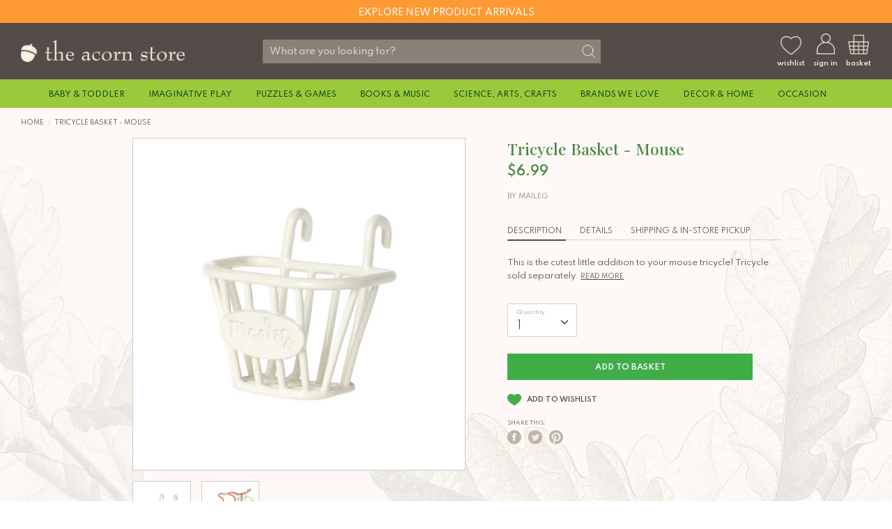

--- FILE ---
content_type: text/html; charset=utf-8
request_url: https://www.theacornstore.com/products/tricycle-basket-mouse
body_size: 33403
content:
<!doctype html> 
<html class="no-js supports-no-cookies" lang="en">
<head>
<!-- Google tag (gtag.js) -->
<script async src="https://www.googletagmanager.com/gtag/js?id=G-7YJ13JW6R3"></script>
<script>
  window.dataLayer = window.dataLayer || [];
  function gtag(){dataLayer.push(arguments);}
  gtag('js', new Date());

  gtag('config', 'G-7YJ13JW6R3');
</script>
<!-- Google tag (gtag.js) -->
<script async src="https://www.googletagmanager.com/gtag/js?id=UA-11635319-1"></script>
<script>
  window.dataLayer = window.dataLayer || [];
  function gtag(){dataLayer.push(arguments);}
  gtag('js', new Date());

  gtag('config', 'UA-11635319-1');
</script>
  <meta name="google-site-verification" content="vTqPpdQiLtqi2fYn5q4Ykl191cet6YZrvupuLmdhM7A" />
  <!-- Boost 1.6.0 -->
  <meta charset="utf-8">
  <meta http-equiv="X-UA-Compatible" content="IE=edge">
  <meta name="viewport" content="width=device-width, initial-scale=1, maximum-scale=1">
  <meta name="theme-color" content="#41ad49">
  <link rel="canonical" href="https://www.theacornstore.com/products/tricycle-basket-mouse">

   
    <link rel="shortcut icon" href="//www.theacornstore.com/cdn/shop/files/acorn_green_32x32_d1d3ebdc-c1de-4e38-a13f-43e1cfff6de1_32x32.png?v=1614305085" type="image/png">
  

  
  <title>
    Tricycle Basket - Mouse
    
    
    
      &ndash; The Acorn Store
    
  </title>

  
    <meta name="description" content="This is the cutest little addition to your mouse tricycle! Tricycle sold separately.">
  

  




<meta property="og:site_name" content="The Acorn Store">
<meta property="og:url" content="https://www.theacornstore.com/products/tricycle-basket-mouse">
<meta property="og:title" content="Tricycle Basket - Mouse">
<meta property="og:type" content="product">
<meta property="og:description" content="This is the cutest little addition to your mouse tricycle! Tricycle sold separately.">

  <meta property="og:price:amount" content="6.99">
  <meta property="og:price:currency" content="USD">

<meta property="og:image" content="http://www.theacornstore.com/cdn/shop/files/11-3105tricyclebasket_1200x1200.png?v=1692217155"><meta property="og:image" content="http://www.theacornstore.com/cdn/shop/files/Maileg-ShopifyProductImageTemplate_b119a705-4319-4177-a06b-e067a91db771_1200x1200.png?v=1692217155">
<meta property="og:image:secure_url" content="https://www.theacornstore.com/cdn/shop/files/11-3105tricyclebasket_1200x1200.png?v=1692217155"><meta property="og:image:secure_url" content="https://www.theacornstore.com/cdn/shop/files/Maileg-ShopifyProductImageTemplate_b119a705-4319-4177-a06b-e067a91db771_1200x1200.png?v=1692217155">


  <meta name="twitter:site" content="@theacornstore">

<meta name="twitter:card" content="summary_large_image">
<meta name="twitter:title" content="Tricycle Basket - Mouse">
<meta name="twitter:description" content="This is the cutest little addition to your mouse tricycle! Tricycle sold separately.">

  <link href="https://fonts.googleapis.com/css2?family=Spartan:wght@400;500;600;700&display=swap" rel="stylesheet">

  <link href="//www.theacornstore.com/cdn/shop/t/22/assets/styles.css?v=119272528281710180511759332175" rel="stylesheet" type="text/css" media="all" />
  <link rel="stylesheet" href="//www.theacornstore.com/cdn/shop/t/22/assets/custom.scss.css?v=42314452668755344111759332174">

  <script src="//www.theacornstore.com/cdn/shop/t/22/assets/jquery.v2.2.3.min.js?v=181943755327014212641692208605"></script>

  <script>
    document.documentElement.className = document.documentElement.className.replace('no-js', 'js');
    window.theme = window.theme || {};
    window.slate = window.slate || {};
    theme.jQuery = jQuery;
    theme.moneyFormat = "${{amount}}",
    theme.strings = {
      addToCart: "Add to Basket",
      unavailable: "Unavailable",
      addressError: "Error looking up that address",
      addressNoResults: "No results for that address",
      addressQueryLimit: "You have exceeded the Google API usage limit. Consider upgrading to a \u003ca href=\"https:\/\/developers.google.com\/maps\/premium\/usage-limits\"\u003ePremium Plan\u003c\/a\u003e.",
      authError: "There was a problem authenticating your Google Maps API Key.",
      addingToCart: "Adding",
      addedToCart: "Added",
      addedToCartPopupTitle: "Added:",
      addedToCartPopupItems: "Items",
      addedToCartPopupSubtotal: "Subtotal",
      addedToCartPopupGoToCart: "Checkout",
      cartTermsNotChecked: "You must agree to the terms and conditions before continuing.",
      searchLoading: "Loading",
      searchMoreResults: "See all results",
      searchNoResults: "No results",
      priceFrom: "From",
      quantityTooHigh: "You can only have {{ quantity }} in your basket",
      onSale: "On Sale",
      soldOut: "Sold Out",
      unitPriceSeparator: " \/ ",
      close: "Close",
      cart_shipping_calculator_hide_calculator: "Hide shipping calculator",
      cart_shipping_calculator_title: "Get shipping estimates",
      cart_general_hide_note: "Hide instructions for seller",
      cart_general_show_note: "Add instructions for seller",
      previous: "Previous",
      next: "Next"
    }
    theme.routes = {
      account_login_url: '/account/login',
      account_register_url: '/account/register',
      account_addresses_url: '/account/addresses',
      search_url: '/search',
      cart_url: '/cart',
      cart_add_url: '/cart/add',
      cart_change_url: '/cart/change',
      product_recommendations_url: '/recommendations/products'
    }
    theme.settings = {
      uniformProductGridImagesEnabled: true,
      soldLabelEnabled: true,
      saleLabelEnabled: false,
      gridShowVendor: false
    }
  </script>

  

  <!--[if (gt IE 9)|!(IE)]><!--><script src="//www.theacornstore.com/cdn/shop/t/22/assets/vendor.js?v=23503516627144206781692208605" defer="defer"></script><!--<![endif]-->
  <!--[if lt IE 9]><script src="//www.theacornstore.com/cdn/shop/t/22/assets/vendor.js?v=23503516627144206781692208605"></script><![endif]-->

  <!--[if (gt IE 9)|!(IE)]><!--><script src="//www.theacornstore.com/cdn/shop/t/22/assets/theme.js?v=170086691113603546661747220160" defer="defer"></script><!--<![endif]-->
  <!--[if lt IE 9]><script src="//www.theacornstore.com/cdn/shop/t/22/assets/theme.js?v=170086691113603546661747220160"></script><![endif]-->

  <script>window.performance && window.performance.mark && window.performance.mark('shopify.content_for_header.start');</script><meta id="shopify-digital-wallet" name="shopify-digital-wallet" content="/18749249/digital_wallets/dialog">
<meta name="shopify-checkout-api-token" content="b3a9f398734c19041455bdfea3d025cc">
<meta id="in-context-paypal-metadata" data-shop-id="18749249" data-venmo-supported="false" data-environment="production" data-locale="en_US" data-paypal-v4="true" data-currency="USD">
<link rel="alternate" type="application/json+oembed" href="https://www.theacornstore.com/products/tricycle-basket-mouse.oembed">
<script async="async" src="/checkouts/internal/preloads.js?locale=en-US"></script>
<link rel="preconnect" href="https://shop.app" crossorigin="anonymous">
<script async="async" src="https://shop.app/checkouts/internal/preloads.js?locale=en-US&shop_id=18749249" crossorigin="anonymous"></script>
<script id="apple-pay-shop-capabilities" type="application/json">{"shopId":18749249,"countryCode":"US","currencyCode":"USD","merchantCapabilities":["supports3DS"],"merchantId":"gid:\/\/shopify\/Shop\/18749249","merchantName":"The Acorn Store","requiredBillingContactFields":["postalAddress","email"],"requiredShippingContactFields":["postalAddress","email"],"shippingType":"shipping","supportedNetworks":["visa","masterCard","amex","discover","elo","jcb"],"total":{"type":"pending","label":"The Acorn Store","amount":"1.00"},"shopifyPaymentsEnabled":true,"supportsSubscriptions":true}</script>
<script id="shopify-features" type="application/json">{"accessToken":"b3a9f398734c19041455bdfea3d025cc","betas":["rich-media-storefront-analytics"],"domain":"www.theacornstore.com","predictiveSearch":true,"shopId":18749249,"locale":"en"}</script>
<script>var Shopify = Shopify || {};
Shopify.shop = "acorn-creative-minds-inc.myshopify.com";
Shopify.locale = "en";
Shopify.currency = {"active":"USD","rate":"1.0"};
Shopify.country = "US";
Shopify.theme = {"name":"Filter WIP","id":121503678558,"schema_name":"Boost","schema_version":"1.6.0","theme_store_id":863,"role":"main"};
Shopify.theme.handle = "null";
Shopify.theme.style = {"id":null,"handle":null};
Shopify.cdnHost = "www.theacornstore.com/cdn";
Shopify.routes = Shopify.routes || {};
Shopify.routes.root = "/";</script>
<script type="module">!function(o){(o.Shopify=o.Shopify||{}).modules=!0}(window);</script>
<script>!function(o){function n(){var o=[];function n(){o.push(Array.prototype.slice.apply(arguments))}return n.q=o,n}var t=o.Shopify=o.Shopify||{};t.loadFeatures=n(),t.autoloadFeatures=n()}(window);</script>
<script>
  window.ShopifyPay = window.ShopifyPay || {};
  window.ShopifyPay.apiHost = "shop.app\/pay";
  window.ShopifyPay.redirectState = null;
</script>
<script id="shop-js-analytics" type="application/json">{"pageType":"product"}</script>
<script defer="defer" async type="module" src="//www.theacornstore.com/cdn/shopifycloud/shop-js/modules/v2/client.init-shop-cart-sync_C5BV16lS.en.esm.js"></script>
<script defer="defer" async type="module" src="//www.theacornstore.com/cdn/shopifycloud/shop-js/modules/v2/chunk.common_CygWptCX.esm.js"></script>
<script type="module">
  await import("//www.theacornstore.com/cdn/shopifycloud/shop-js/modules/v2/client.init-shop-cart-sync_C5BV16lS.en.esm.js");
await import("//www.theacornstore.com/cdn/shopifycloud/shop-js/modules/v2/chunk.common_CygWptCX.esm.js");

  window.Shopify.SignInWithShop?.initShopCartSync?.({"fedCMEnabled":true,"windoidEnabled":true});

</script>
<script>
  window.Shopify = window.Shopify || {};
  if (!window.Shopify.featureAssets) window.Shopify.featureAssets = {};
  window.Shopify.featureAssets['shop-js'] = {"shop-cart-sync":["modules/v2/client.shop-cart-sync_ZFArdW7E.en.esm.js","modules/v2/chunk.common_CygWptCX.esm.js"],"init-fed-cm":["modules/v2/client.init-fed-cm_CmiC4vf6.en.esm.js","modules/v2/chunk.common_CygWptCX.esm.js"],"shop-button":["modules/v2/client.shop-button_tlx5R9nI.en.esm.js","modules/v2/chunk.common_CygWptCX.esm.js"],"shop-cash-offers":["modules/v2/client.shop-cash-offers_DOA2yAJr.en.esm.js","modules/v2/chunk.common_CygWptCX.esm.js","modules/v2/chunk.modal_D71HUcav.esm.js"],"init-windoid":["modules/v2/client.init-windoid_sURxWdc1.en.esm.js","modules/v2/chunk.common_CygWptCX.esm.js"],"shop-toast-manager":["modules/v2/client.shop-toast-manager_ClPi3nE9.en.esm.js","modules/v2/chunk.common_CygWptCX.esm.js"],"init-shop-email-lookup-coordinator":["modules/v2/client.init-shop-email-lookup-coordinator_B8hsDcYM.en.esm.js","modules/v2/chunk.common_CygWptCX.esm.js"],"init-shop-cart-sync":["modules/v2/client.init-shop-cart-sync_C5BV16lS.en.esm.js","modules/v2/chunk.common_CygWptCX.esm.js"],"avatar":["modules/v2/client.avatar_BTnouDA3.en.esm.js"],"pay-button":["modules/v2/client.pay-button_FdsNuTd3.en.esm.js","modules/v2/chunk.common_CygWptCX.esm.js"],"init-customer-accounts":["modules/v2/client.init-customer-accounts_DxDtT_ad.en.esm.js","modules/v2/client.shop-login-button_C5VAVYt1.en.esm.js","modules/v2/chunk.common_CygWptCX.esm.js","modules/v2/chunk.modal_D71HUcav.esm.js"],"init-shop-for-new-customer-accounts":["modules/v2/client.init-shop-for-new-customer-accounts_ChsxoAhi.en.esm.js","modules/v2/client.shop-login-button_C5VAVYt1.en.esm.js","modules/v2/chunk.common_CygWptCX.esm.js","modules/v2/chunk.modal_D71HUcav.esm.js"],"shop-login-button":["modules/v2/client.shop-login-button_C5VAVYt1.en.esm.js","modules/v2/chunk.common_CygWptCX.esm.js","modules/v2/chunk.modal_D71HUcav.esm.js"],"init-customer-accounts-sign-up":["modules/v2/client.init-customer-accounts-sign-up_CPSyQ0Tj.en.esm.js","modules/v2/client.shop-login-button_C5VAVYt1.en.esm.js","modules/v2/chunk.common_CygWptCX.esm.js","modules/v2/chunk.modal_D71HUcav.esm.js"],"shop-follow-button":["modules/v2/client.shop-follow-button_Cva4Ekp9.en.esm.js","modules/v2/chunk.common_CygWptCX.esm.js","modules/v2/chunk.modal_D71HUcav.esm.js"],"checkout-modal":["modules/v2/client.checkout-modal_BPM8l0SH.en.esm.js","modules/v2/chunk.common_CygWptCX.esm.js","modules/v2/chunk.modal_D71HUcav.esm.js"],"lead-capture":["modules/v2/client.lead-capture_Bi8yE_yS.en.esm.js","modules/v2/chunk.common_CygWptCX.esm.js","modules/v2/chunk.modal_D71HUcav.esm.js"],"shop-login":["modules/v2/client.shop-login_D6lNrXab.en.esm.js","modules/v2/chunk.common_CygWptCX.esm.js","modules/v2/chunk.modal_D71HUcav.esm.js"],"payment-terms":["modules/v2/client.payment-terms_CZxnsJam.en.esm.js","modules/v2/chunk.common_CygWptCX.esm.js","modules/v2/chunk.modal_D71HUcav.esm.js"]};
</script>
<script>(function() {
  var isLoaded = false;
  function asyncLoad() {
    if (isLoaded) return;
    isLoaded = true;
    var urls = ["\/\/shopify.privy.com\/widget.js?shop=acorn-creative-minds-inc.myshopify.com"];
    for (var i = 0; i < urls.length; i++) {
      var s = document.createElement('script');
      s.type = 'text/javascript';
      s.async = true;
      s.src = urls[i];
      var x = document.getElementsByTagName('script')[0];
      x.parentNode.insertBefore(s, x);
    }
  };
  if(window.attachEvent) {
    window.attachEvent('onload', asyncLoad);
  } else {
    window.addEventListener('load', asyncLoad, false);
  }
})();</script>
<script id="__st">var __st={"a":18749249,"offset":-28800,"reqid":"32346ed2-29a0-4396-a806-dad23d1f5dc4-1768816989","pageurl":"www.theacornstore.com\/products\/tricycle-basket-mouse","u":"9cd8a4a68e1e","p":"product","rtyp":"product","rid":6759751155806};</script>
<script>window.ShopifyPaypalV4VisibilityTracking = true;</script>
<script id="captcha-bootstrap">!function(){'use strict';const t='contact',e='account',n='new_comment',o=[[t,t],['blogs',n],['comments',n],[t,'customer']],c=[[e,'customer_login'],[e,'guest_login'],[e,'recover_customer_password'],[e,'create_customer']],r=t=>t.map((([t,e])=>`form[action*='/${t}']:not([data-nocaptcha='true']) input[name='form_type'][value='${e}']`)).join(','),a=t=>()=>t?[...document.querySelectorAll(t)].map((t=>t.form)):[];function s(){const t=[...o],e=r(t);return a(e)}const i='password',u='form_key',d=['recaptcha-v3-token','g-recaptcha-response','h-captcha-response',i],f=()=>{try{return window.sessionStorage}catch{return}},m='__shopify_v',_=t=>t.elements[u];function p(t,e,n=!1){try{const o=window.sessionStorage,c=JSON.parse(o.getItem(e)),{data:r}=function(t){const{data:e,action:n}=t;return t[m]||n?{data:e,action:n}:{data:t,action:n}}(c);for(const[e,n]of Object.entries(r))t.elements[e]&&(t.elements[e].value=n);n&&o.removeItem(e)}catch(o){console.error('form repopulation failed',{error:o})}}const l='form_type',E='cptcha';function T(t){t.dataset[E]=!0}const w=window,h=w.document,L='Shopify',v='ce_forms',y='captcha';let A=!1;((t,e)=>{const n=(g='f06e6c50-85a8-45c8-87d0-21a2b65856fe',I='https://cdn.shopify.com/shopifycloud/storefront-forms-hcaptcha/ce_storefront_forms_captcha_hcaptcha.v1.5.2.iife.js',D={infoText:'Protected by hCaptcha',privacyText:'Privacy',termsText:'Terms'},(t,e,n)=>{const o=w[L][v],c=o.bindForm;if(c)return c(t,g,e,D).then(n);var r;o.q.push([[t,g,e,D],n]),r=I,A||(h.body.append(Object.assign(h.createElement('script'),{id:'captcha-provider',async:!0,src:r})),A=!0)});var g,I,D;w[L]=w[L]||{},w[L][v]=w[L][v]||{},w[L][v].q=[],w[L][y]=w[L][y]||{},w[L][y].protect=function(t,e){n(t,void 0,e),T(t)},Object.freeze(w[L][y]),function(t,e,n,w,h,L){const[v,y,A,g]=function(t,e,n){const i=e?o:[],u=t?c:[],d=[...i,...u],f=r(d),m=r(i),_=r(d.filter((([t,e])=>n.includes(e))));return[a(f),a(m),a(_),s()]}(w,h,L),I=t=>{const e=t.target;return e instanceof HTMLFormElement?e:e&&e.form},D=t=>v().includes(t);t.addEventListener('submit',(t=>{const e=I(t);if(!e)return;const n=D(e)&&!e.dataset.hcaptchaBound&&!e.dataset.recaptchaBound,o=_(e),c=g().includes(e)&&(!o||!o.value);(n||c)&&t.preventDefault(),c&&!n&&(function(t){try{if(!f())return;!function(t){const e=f();if(!e)return;const n=_(t);if(!n)return;const o=n.value;o&&e.removeItem(o)}(t);const e=Array.from(Array(32),(()=>Math.random().toString(36)[2])).join('');!function(t,e){_(t)||t.append(Object.assign(document.createElement('input'),{type:'hidden',name:u})),t.elements[u].value=e}(t,e),function(t,e){const n=f();if(!n)return;const o=[...t.querySelectorAll(`input[type='${i}']`)].map((({name:t})=>t)),c=[...d,...o],r={};for(const[a,s]of new FormData(t).entries())c.includes(a)||(r[a]=s);n.setItem(e,JSON.stringify({[m]:1,action:t.action,data:r}))}(t,e)}catch(e){console.error('failed to persist form',e)}}(e),e.submit())}));const S=(t,e)=>{t&&!t.dataset[E]&&(n(t,e.some((e=>e===t))),T(t))};for(const o of['focusin','change'])t.addEventListener(o,(t=>{const e=I(t);D(e)&&S(e,y())}));const B=e.get('form_key'),M=e.get(l),P=B&&M;t.addEventListener('DOMContentLoaded',(()=>{const t=y();if(P)for(const e of t)e.elements[l].value===M&&p(e,B);[...new Set([...A(),...v().filter((t=>'true'===t.dataset.shopifyCaptcha))])].forEach((e=>S(e,t)))}))}(h,new URLSearchParams(w.location.search),n,t,e,['guest_login'])})(!0,!0)}();</script>
<script integrity="sha256-4kQ18oKyAcykRKYeNunJcIwy7WH5gtpwJnB7kiuLZ1E=" data-source-attribution="shopify.loadfeatures" defer="defer" src="//www.theacornstore.com/cdn/shopifycloud/storefront/assets/storefront/load_feature-a0a9edcb.js" crossorigin="anonymous"></script>
<script crossorigin="anonymous" defer="defer" src="//www.theacornstore.com/cdn/shopifycloud/storefront/assets/shopify_pay/storefront-65b4c6d7.js?v=20250812"></script>
<script data-source-attribution="shopify.dynamic_checkout.dynamic.init">var Shopify=Shopify||{};Shopify.PaymentButton=Shopify.PaymentButton||{isStorefrontPortableWallets:!0,init:function(){window.Shopify.PaymentButton.init=function(){};var t=document.createElement("script");t.src="https://www.theacornstore.com/cdn/shopifycloud/portable-wallets/latest/portable-wallets.en.js",t.type="module",document.head.appendChild(t)}};
</script>
<script data-source-attribution="shopify.dynamic_checkout.buyer_consent">
  function portableWalletsHideBuyerConsent(e){var t=document.getElementById("shopify-buyer-consent"),n=document.getElementById("shopify-subscription-policy-button");t&&n&&(t.classList.add("hidden"),t.setAttribute("aria-hidden","true"),n.removeEventListener("click",e))}function portableWalletsShowBuyerConsent(e){var t=document.getElementById("shopify-buyer-consent"),n=document.getElementById("shopify-subscription-policy-button");t&&n&&(t.classList.remove("hidden"),t.removeAttribute("aria-hidden"),n.addEventListener("click",e))}window.Shopify?.PaymentButton&&(window.Shopify.PaymentButton.hideBuyerConsent=portableWalletsHideBuyerConsent,window.Shopify.PaymentButton.showBuyerConsent=portableWalletsShowBuyerConsent);
</script>
<script data-source-attribution="shopify.dynamic_checkout.cart.bootstrap">document.addEventListener("DOMContentLoaded",(function(){function t(){return document.querySelector("shopify-accelerated-checkout-cart, shopify-accelerated-checkout")}if(t())Shopify.PaymentButton.init();else{new MutationObserver((function(e,n){t()&&(Shopify.PaymentButton.init(),n.disconnect())})).observe(document.body,{childList:!0,subtree:!0})}}));
</script>
<link id="shopify-accelerated-checkout-styles" rel="stylesheet" media="screen" href="https://www.theacornstore.com/cdn/shopifycloud/portable-wallets/latest/accelerated-checkout-backwards-compat.css" crossorigin="anonymous">
<style id="shopify-accelerated-checkout-cart">
        #shopify-buyer-consent {
  margin-top: 1em;
  display: inline-block;
  width: 100%;
}

#shopify-buyer-consent.hidden {
  display: none;
}

#shopify-subscription-policy-button {
  background: none;
  border: none;
  padding: 0;
  text-decoration: underline;
  font-size: inherit;
  cursor: pointer;
}

#shopify-subscription-policy-button::before {
  box-shadow: none;
}

      </style>
<script id="sections-script" data-sections="product-recommendations" defer="defer" src="//www.theacornstore.com/cdn/shop/t/22/compiled_assets/scripts.js?7901"></script>
<script>window.performance && window.performance.mark && window.performance.mark('shopify.content_for_header.end');</script>
<!-- BEGIN app block: shopify://apps/klaviyo-email-marketing-sms/blocks/klaviyo-onsite-embed/2632fe16-c075-4321-a88b-50b567f42507 -->












  <script async src="https://static.klaviyo.com/onsite/js/RP4jHm/klaviyo.js?company_id=RP4jHm"></script>
  <script>!function(){if(!window.klaviyo){window._klOnsite=window._klOnsite||[];try{window.klaviyo=new Proxy({},{get:function(n,i){return"push"===i?function(){var n;(n=window._klOnsite).push.apply(n,arguments)}:function(){for(var n=arguments.length,o=new Array(n),w=0;w<n;w++)o[w]=arguments[w];var t="function"==typeof o[o.length-1]?o.pop():void 0,e=new Promise((function(n){window._klOnsite.push([i].concat(o,[function(i){t&&t(i),n(i)}]))}));return e}}})}catch(n){window.klaviyo=window.klaviyo||[],window.klaviyo.push=function(){var n;(n=window._klOnsite).push.apply(n,arguments)}}}}();</script>

  
    <script id="viewed_product">
      if (item == null) {
        var _learnq = _learnq || [];

        var MetafieldReviews = null
        var MetafieldYotpoRating = null
        var MetafieldYotpoCount = null
        var MetafieldLooxRating = null
        var MetafieldLooxCount = null
        var okendoProduct = null
        var okendoProductReviewCount = null
        var okendoProductReviewAverageValue = null
        try {
          // The following fields are used for Customer Hub recently viewed in order to add reviews.
          // This information is not part of __kla_viewed. Instead, it is part of __kla_viewed_reviewed_items
          MetafieldReviews = {};
          MetafieldYotpoRating = null
          MetafieldYotpoCount = null
          MetafieldLooxRating = null
          MetafieldLooxCount = null

          okendoProduct = null
          // If the okendo metafield is not legacy, it will error, which then requires the new json formatted data
          if (okendoProduct && 'error' in okendoProduct) {
            okendoProduct = null
          }
          okendoProductReviewCount = okendoProduct ? okendoProduct.reviewCount : null
          okendoProductReviewAverageValue = okendoProduct ? okendoProduct.reviewAverageValue : null
        } catch (error) {
          console.error('Error in Klaviyo onsite reviews tracking:', error);
        }

        var item = {
          Name: "Tricycle Basket - Mouse",
          ProductID: 6759751155806,
          Categories: ["15 percent Discount List","All","Brands We Love - Sampler","Dollhouse Play","Maileg - All"],
          ImageURL: "https://www.theacornstore.com/cdn/shop/files/11-3105tricyclebasket_grande.png?v=1692217155",
          URL: "https://www.theacornstore.com/products/tricycle-basket-mouse",
          Brand: "Maileg",
          Price: "$6.99",
          Value: "6.99",
          CompareAtPrice: "$0.00"
        };
        _learnq.push(['track', 'Viewed Product', item]);
        _learnq.push(['trackViewedItem', {
          Title: item.Name,
          ItemId: item.ProductID,
          Categories: item.Categories,
          ImageUrl: item.ImageURL,
          Url: item.URL,
          Metadata: {
            Brand: item.Brand,
            Price: item.Price,
            Value: item.Value,
            CompareAtPrice: item.CompareAtPrice
          },
          metafields:{
            reviews: MetafieldReviews,
            yotpo:{
              rating: MetafieldYotpoRating,
              count: MetafieldYotpoCount,
            },
            loox:{
              rating: MetafieldLooxRating,
              count: MetafieldLooxCount,
            },
            okendo: {
              rating: okendoProductReviewAverageValue,
              count: okendoProductReviewCount,
            }
          }
        }]);
      }
    </script>
  




  <script>
    window.klaviyoReviewsProductDesignMode = false
  </script>







<!-- END app block --><link href="https://monorail-edge.shopifysvc.com" rel="dns-prefetch">
<script>(function(){if ("sendBeacon" in navigator && "performance" in window) {try {var session_token_from_headers = performance.getEntriesByType('navigation')[0].serverTiming.find(x => x.name == '_s').description;} catch {var session_token_from_headers = undefined;}var session_cookie_matches = document.cookie.match(/_shopify_s=([^;]*)/);var session_token_from_cookie = session_cookie_matches && session_cookie_matches.length === 2 ? session_cookie_matches[1] : "";var session_token = session_token_from_headers || session_token_from_cookie || "";function handle_abandonment_event(e) {var entries = performance.getEntries().filter(function(entry) {return /monorail-edge.shopifysvc.com/.test(entry.name);});if (!window.abandonment_tracked && entries.length === 0) {window.abandonment_tracked = true;var currentMs = Date.now();var navigation_start = performance.timing.navigationStart;var payload = {shop_id: 18749249,url: window.location.href,navigation_start,duration: currentMs - navigation_start,session_token,page_type: "product"};window.navigator.sendBeacon("https://monorail-edge.shopifysvc.com/v1/produce", JSON.stringify({schema_id: "online_store_buyer_site_abandonment/1.1",payload: payload,metadata: {event_created_at_ms: currentMs,event_sent_at_ms: currentMs}}));}}window.addEventListener('pagehide', handle_abandonment_event);}}());</script>
<script id="web-pixels-manager-setup">(function e(e,d,r,n,o){if(void 0===o&&(o={}),!Boolean(null===(a=null===(i=window.Shopify)||void 0===i?void 0:i.analytics)||void 0===a?void 0:a.replayQueue)){var i,a;window.Shopify=window.Shopify||{};var t=window.Shopify;t.analytics=t.analytics||{};var s=t.analytics;s.replayQueue=[],s.publish=function(e,d,r){return s.replayQueue.push([e,d,r]),!0};try{self.performance.mark("wpm:start")}catch(e){}var l=function(){var e={modern:/Edge?\/(1{2}[4-9]|1[2-9]\d|[2-9]\d{2}|\d{4,})\.\d+(\.\d+|)|Firefox\/(1{2}[4-9]|1[2-9]\d|[2-9]\d{2}|\d{4,})\.\d+(\.\d+|)|Chrom(ium|e)\/(9{2}|\d{3,})\.\d+(\.\d+|)|(Maci|X1{2}).+ Version\/(15\.\d+|(1[6-9]|[2-9]\d|\d{3,})\.\d+)([,.]\d+|)( \(\w+\)|)( Mobile\/\w+|) Safari\/|Chrome.+OPR\/(9{2}|\d{3,})\.\d+\.\d+|(CPU[ +]OS|iPhone[ +]OS|CPU[ +]iPhone|CPU IPhone OS|CPU iPad OS)[ +]+(15[._]\d+|(1[6-9]|[2-9]\d|\d{3,})[._]\d+)([._]\d+|)|Android:?[ /-](13[3-9]|1[4-9]\d|[2-9]\d{2}|\d{4,})(\.\d+|)(\.\d+|)|Android.+Firefox\/(13[5-9]|1[4-9]\d|[2-9]\d{2}|\d{4,})\.\d+(\.\d+|)|Android.+Chrom(ium|e)\/(13[3-9]|1[4-9]\d|[2-9]\d{2}|\d{4,})\.\d+(\.\d+|)|SamsungBrowser\/([2-9]\d|\d{3,})\.\d+/,legacy:/Edge?\/(1[6-9]|[2-9]\d|\d{3,})\.\d+(\.\d+|)|Firefox\/(5[4-9]|[6-9]\d|\d{3,})\.\d+(\.\d+|)|Chrom(ium|e)\/(5[1-9]|[6-9]\d|\d{3,})\.\d+(\.\d+|)([\d.]+$|.*Safari\/(?![\d.]+ Edge\/[\d.]+$))|(Maci|X1{2}).+ Version\/(10\.\d+|(1[1-9]|[2-9]\d|\d{3,})\.\d+)([,.]\d+|)( \(\w+\)|)( Mobile\/\w+|) Safari\/|Chrome.+OPR\/(3[89]|[4-9]\d|\d{3,})\.\d+\.\d+|(CPU[ +]OS|iPhone[ +]OS|CPU[ +]iPhone|CPU IPhone OS|CPU iPad OS)[ +]+(10[._]\d+|(1[1-9]|[2-9]\d|\d{3,})[._]\d+)([._]\d+|)|Android:?[ /-](13[3-9]|1[4-9]\d|[2-9]\d{2}|\d{4,})(\.\d+|)(\.\d+|)|Mobile Safari.+OPR\/([89]\d|\d{3,})\.\d+\.\d+|Android.+Firefox\/(13[5-9]|1[4-9]\d|[2-9]\d{2}|\d{4,})\.\d+(\.\d+|)|Android.+Chrom(ium|e)\/(13[3-9]|1[4-9]\d|[2-9]\d{2}|\d{4,})\.\d+(\.\d+|)|Android.+(UC? ?Browser|UCWEB|U3)[ /]?(15\.([5-9]|\d{2,})|(1[6-9]|[2-9]\d|\d{3,})\.\d+)\.\d+|SamsungBrowser\/(5\.\d+|([6-9]|\d{2,})\.\d+)|Android.+MQ{2}Browser\/(14(\.(9|\d{2,})|)|(1[5-9]|[2-9]\d|\d{3,})(\.\d+|))(\.\d+|)|K[Aa][Ii]OS\/(3\.\d+|([4-9]|\d{2,})\.\d+)(\.\d+|)/},d=e.modern,r=e.legacy,n=navigator.userAgent;return n.match(d)?"modern":n.match(r)?"legacy":"unknown"}(),u="modern"===l?"modern":"legacy",c=(null!=n?n:{modern:"",legacy:""})[u],f=function(e){return[e.baseUrl,"/wpm","/b",e.hashVersion,"modern"===e.buildTarget?"m":"l",".js"].join("")}({baseUrl:d,hashVersion:r,buildTarget:u}),m=function(e){var d=e.version,r=e.bundleTarget,n=e.surface,o=e.pageUrl,i=e.monorailEndpoint;return{emit:function(e){var a=e.status,t=e.errorMsg,s=(new Date).getTime(),l=JSON.stringify({metadata:{event_sent_at_ms:s},events:[{schema_id:"web_pixels_manager_load/3.1",payload:{version:d,bundle_target:r,page_url:o,status:a,surface:n,error_msg:t},metadata:{event_created_at_ms:s}}]});if(!i)return console&&console.warn&&console.warn("[Web Pixels Manager] No Monorail endpoint provided, skipping logging."),!1;try{return self.navigator.sendBeacon.bind(self.navigator)(i,l)}catch(e){}var u=new XMLHttpRequest;try{return u.open("POST",i,!0),u.setRequestHeader("Content-Type","text/plain"),u.send(l),!0}catch(e){return console&&console.warn&&console.warn("[Web Pixels Manager] Got an unhandled error while logging to Monorail."),!1}}}}({version:r,bundleTarget:l,surface:e.surface,pageUrl:self.location.href,monorailEndpoint:e.monorailEndpoint});try{o.browserTarget=l,function(e){var d=e.src,r=e.async,n=void 0===r||r,o=e.onload,i=e.onerror,a=e.sri,t=e.scriptDataAttributes,s=void 0===t?{}:t,l=document.createElement("script"),u=document.querySelector("head"),c=document.querySelector("body");if(l.async=n,l.src=d,a&&(l.integrity=a,l.crossOrigin="anonymous"),s)for(var f in s)if(Object.prototype.hasOwnProperty.call(s,f))try{l.dataset[f]=s[f]}catch(e){}if(o&&l.addEventListener("load",o),i&&l.addEventListener("error",i),u)u.appendChild(l);else{if(!c)throw new Error("Did not find a head or body element to append the script");c.appendChild(l)}}({src:f,async:!0,onload:function(){if(!function(){var e,d;return Boolean(null===(d=null===(e=window.Shopify)||void 0===e?void 0:e.analytics)||void 0===d?void 0:d.initialized)}()){var d=window.webPixelsManager.init(e)||void 0;if(d){var r=window.Shopify.analytics;r.replayQueue.forEach((function(e){var r=e[0],n=e[1],o=e[2];d.publishCustomEvent(r,n,o)})),r.replayQueue=[],r.publish=d.publishCustomEvent,r.visitor=d.visitor,r.initialized=!0}}},onerror:function(){return m.emit({status:"failed",errorMsg:"".concat(f," has failed to load")})},sri:function(e){var d=/^sha384-[A-Za-z0-9+/=]+$/;return"string"==typeof e&&d.test(e)}(c)?c:"",scriptDataAttributes:o}),m.emit({status:"loading"})}catch(e){m.emit({status:"failed",errorMsg:(null==e?void 0:e.message)||"Unknown error"})}}})({shopId: 18749249,storefrontBaseUrl: "https://www.theacornstore.com",extensionsBaseUrl: "https://extensions.shopifycdn.com/cdn/shopifycloud/web-pixels-manager",monorailEndpoint: "https://monorail-edge.shopifysvc.com/unstable/produce_batch",surface: "storefront-renderer",enabledBetaFlags: ["2dca8a86"],webPixelsConfigList: [{"id":"1349288030","configuration":"{\"accountID\":\"RP4jHm\",\"webPixelConfig\":\"eyJlbmFibGVBZGRlZFRvQ2FydEV2ZW50cyI6IHRydWV9\"}","eventPayloadVersion":"v1","runtimeContext":"STRICT","scriptVersion":"524f6c1ee37bacdca7657a665bdca589","type":"APP","apiClientId":123074,"privacyPurposes":["ANALYTICS","MARKETING"],"dataSharingAdjustments":{"protectedCustomerApprovalScopes":["read_customer_address","read_customer_email","read_customer_name","read_customer_personal_data","read_customer_phone"]}},{"id":"648577118","configuration":"{\"swymApiEndpoint\":\"https:\/\/swymstore-v3free-01.swymrelay.com\",\"swymTier\":\"v3free-01\"}","eventPayloadVersion":"v1","runtimeContext":"STRICT","scriptVersion":"5b6f6917e306bc7f24523662663331c0","type":"APP","apiClientId":1350849,"privacyPurposes":["ANALYTICS","MARKETING","PREFERENCES"],"dataSharingAdjustments":{"protectedCustomerApprovalScopes":["read_customer_email","read_customer_name","read_customer_personal_data","read_customer_phone"]}},{"id":"shopify-app-pixel","configuration":"{}","eventPayloadVersion":"v1","runtimeContext":"STRICT","scriptVersion":"0450","apiClientId":"shopify-pixel","type":"APP","privacyPurposes":["ANALYTICS","MARKETING"]},{"id":"shopify-custom-pixel","eventPayloadVersion":"v1","runtimeContext":"LAX","scriptVersion":"0450","apiClientId":"shopify-pixel","type":"CUSTOM","privacyPurposes":["ANALYTICS","MARKETING"]}],isMerchantRequest: false,initData: {"shop":{"name":"The Acorn Store","paymentSettings":{"currencyCode":"USD"},"myshopifyDomain":"acorn-creative-minds-inc.myshopify.com","countryCode":"US","storefrontUrl":"https:\/\/www.theacornstore.com"},"customer":null,"cart":null,"checkout":null,"productVariants":[{"price":{"amount":6.99,"currencyCode":"USD"},"product":{"title":"Tricycle Basket - Mouse","vendor":"Maileg","id":"6759751155806","untranslatedTitle":"Tricycle Basket - Mouse","url":"\/products\/tricycle-basket-mouse","type":""},"id":"39917278560350","image":{"src":"\/\/www.theacornstore.com\/cdn\/shop\/files\/11-3105tricyclebasket.png?v=1692217155"},"sku":"11-4111-00","title":"Default Title","untranslatedTitle":"Default Title"}],"purchasingCompany":null},},"https://www.theacornstore.com/cdn","fcfee988w5aeb613cpc8e4bc33m6693e112",{"modern":"","legacy":""},{"shopId":"18749249","storefrontBaseUrl":"https:\/\/www.theacornstore.com","extensionBaseUrl":"https:\/\/extensions.shopifycdn.com\/cdn\/shopifycloud\/web-pixels-manager","surface":"storefront-renderer","enabledBetaFlags":"[\"2dca8a86\"]","isMerchantRequest":"false","hashVersion":"fcfee988w5aeb613cpc8e4bc33m6693e112","publish":"custom","events":"[[\"page_viewed\",{}],[\"product_viewed\",{\"productVariant\":{\"price\":{\"amount\":6.99,\"currencyCode\":\"USD\"},\"product\":{\"title\":\"Tricycle Basket - Mouse\",\"vendor\":\"Maileg\",\"id\":\"6759751155806\",\"untranslatedTitle\":\"Tricycle Basket - Mouse\",\"url\":\"\/products\/tricycle-basket-mouse\",\"type\":\"\"},\"id\":\"39917278560350\",\"image\":{\"src\":\"\/\/www.theacornstore.com\/cdn\/shop\/files\/11-3105tricyclebasket.png?v=1692217155\"},\"sku\":\"11-4111-00\",\"title\":\"Default Title\",\"untranslatedTitle\":\"Default Title\"}}]]"});</script><script>
  window.ShopifyAnalytics = window.ShopifyAnalytics || {};
  window.ShopifyAnalytics.meta = window.ShopifyAnalytics.meta || {};
  window.ShopifyAnalytics.meta.currency = 'USD';
  var meta = {"product":{"id":6759751155806,"gid":"gid:\/\/shopify\/Product\/6759751155806","vendor":"Maileg","type":"","handle":"tricycle-basket-mouse","variants":[{"id":39917278560350,"price":699,"name":"Tricycle Basket - Mouse","public_title":null,"sku":"11-4111-00"}],"remote":false},"page":{"pageType":"product","resourceType":"product","resourceId":6759751155806,"requestId":"32346ed2-29a0-4396-a806-dad23d1f5dc4-1768816989"}};
  for (var attr in meta) {
    window.ShopifyAnalytics.meta[attr] = meta[attr];
  }
</script>
<script class="analytics">
  (function () {
    var customDocumentWrite = function(content) {
      var jquery = null;

      if (window.jQuery) {
        jquery = window.jQuery;
      } else if (window.Checkout && window.Checkout.$) {
        jquery = window.Checkout.$;
      }

      if (jquery) {
        jquery('body').append(content);
      }
    };

    var hasLoggedConversion = function(token) {
      if (token) {
        return document.cookie.indexOf('loggedConversion=' + token) !== -1;
      }
      return false;
    }

    var setCookieIfConversion = function(token) {
      if (token) {
        var twoMonthsFromNow = new Date(Date.now());
        twoMonthsFromNow.setMonth(twoMonthsFromNow.getMonth() + 2);

        document.cookie = 'loggedConversion=' + token + '; expires=' + twoMonthsFromNow;
      }
    }

    var trekkie = window.ShopifyAnalytics.lib = window.trekkie = window.trekkie || [];
    if (trekkie.integrations) {
      return;
    }
    trekkie.methods = [
      'identify',
      'page',
      'ready',
      'track',
      'trackForm',
      'trackLink'
    ];
    trekkie.factory = function(method) {
      return function() {
        var args = Array.prototype.slice.call(arguments);
        args.unshift(method);
        trekkie.push(args);
        return trekkie;
      };
    };
    for (var i = 0; i < trekkie.methods.length; i++) {
      var key = trekkie.methods[i];
      trekkie[key] = trekkie.factory(key);
    }
    trekkie.load = function(config) {
      trekkie.config = config || {};
      trekkie.config.initialDocumentCookie = document.cookie;
      var first = document.getElementsByTagName('script')[0];
      var script = document.createElement('script');
      script.type = 'text/javascript';
      script.onerror = function(e) {
        var scriptFallback = document.createElement('script');
        scriptFallback.type = 'text/javascript';
        scriptFallback.onerror = function(error) {
                var Monorail = {
      produce: function produce(monorailDomain, schemaId, payload) {
        var currentMs = new Date().getTime();
        var event = {
          schema_id: schemaId,
          payload: payload,
          metadata: {
            event_created_at_ms: currentMs,
            event_sent_at_ms: currentMs
          }
        };
        return Monorail.sendRequest("https://" + monorailDomain + "/v1/produce", JSON.stringify(event));
      },
      sendRequest: function sendRequest(endpointUrl, payload) {
        // Try the sendBeacon API
        if (window && window.navigator && typeof window.navigator.sendBeacon === 'function' && typeof window.Blob === 'function' && !Monorail.isIos12()) {
          var blobData = new window.Blob([payload], {
            type: 'text/plain'
          });

          if (window.navigator.sendBeacon(endpointUrl, blobData)) {
            return true;
          } // sendBeacon was not successful

        } // XHR beacon

        var xhr = new XMLHttpRequest();

        try {
          xhr.open('POST', endpointUrl);
          xhr.setRequestHeader('Content-Type', 'text/plain');
          xhr.send(payload);
        } catch (e) {
          console.log(e);
        }

        return false;
      },
      isIos12: function isIos12() {
        return window.navigator.userAgent.lastIndexOf('iPhone; CPU iPhone OS 12_') !== -1 || window.navigator.userAgent.lastIndexOf('iPad; CPU OS 12_') !== -1;
      }
    };
    Monorail.produce('monorail-edge.shopifysvc.com',
      'trekkie_storefront_load_errors/1.1',
      {shop_id: 18749249,
      theme_id: 121503678558,
      app_name: "storefront",
      context_url: window.location.href,
      source_url: "//www.theacornstore.com/cdn/s/trekkie.storefront.cd680fe47e6c39ca5d5df5f0a32d569bc48c0f27.min.js"});

        };
        scriptFallback.async = true;
        scriptFallback.src = '//www.theacornstore.com/cdn/s/trekkie.storefront.cd680fe47e6c39ca5d5df5f0a32d569bc48c0f27.min.js';
        first.parentNode.insertBefore(scriptFallback, first);
      };
      script.async = true;
      script.src = '//www.theacornstore.com/cdn/s/trekkie.storefront.cd680fe47e6c39ca5d5df5f0a32d569bc48c0f27.min.js';
      first.parentNode.insertBefore(script, first);
    };
    trekkie.load(
      {"Trekkie":{"appName":"storefront","development":false,"defaultAttributes":{"shopId":18749249,"isMerchantRequest":null,"themeId":121503678558,"themeCityHash":"7672059502489039006","contentLanguage":"en","currency":"USD","eventMetadataId":"42ab0c1d-3aea-46ca-82d6-6f8a2ef17df5"},"isServerSideCookieWritingEnabled":true,"monorailRegion":"shop_domain","enabledBetaFlags":["65f19447"]},"Session Attribution":{},"S2S":{"facebookCapiEnabled":false,"source":"trekkie-storefront-renderer","apiClientId":580111}}
    );

    var loaded = false;
    trekkie.ready(function() {
      if (loaded) return;
      loaded = true;

      window.ShopifyAnalytics.lib = window.trekkie;

      var originalDocumentWrite = document.write;
      document.write = customDocumentWrite;
      try { window.ShopifyAnalytics.merchantGoogleAnalytics.call(this); } catch(error) {};
      document.write = originalDocumentWrite;

      window.ShopifyAnalytics.lib.page(null,{"pageType":"product","resourceType":"product","resourceId":6759751155806,"requestId":"32346ed2-29a0-4396-a806-dad23d1f5dc4-1768816989","shopifyEmitted":true});

      var match = window.location.pathname.match(/checkouts\/(.+)\/(thank_you|post_purchase)/)
      var token = match? match[1]: undefined;
      if (!hasLoggedConversion(token)) {
        setCookieIfConversion(token);
        window.ShopifyAnalytics.lib.track("Viewed Product",{"currency":"USD","variantId":39917278560350,"productId":6759751155806,"productGid":"gid:\/\/shopify\/Product\/6759751155806","name":"Tricycle Basket - Mouse","price":"6.99","sku":"11-4111-00","brand":"Maileg","variant":null,"category":"","nonInteraction":true,"remote":false},undefined,undefined,{"shopifyEmitted":true});
      window.ShopifyAnalytics.lib.track("monorail:\/\/trekkie_storefront_viewed_product\/1.1",{"currency":"USD","variantId":39917278560350,"productId":6759751155806,"productGid":"gid:\/\/shopify\/Product\/6759751155806","name":"Tricycle Basket - Mouse","price":"6.99","sku":"11-4111-00","brand":"Maileg","variant":null,"category":"","nonInteraction":true,"remote":false,"referer":"https:\/\/www.theacornstore.com\/products\/tricycle-basket-mouse"});
      }
    });


        var eventsListenerScript = document.createElement('script');
        eventsListenerScript.async = true;
        eventsListenerScript.src = "//www.theacornstore.com/cdn/shopifycloud/storefront/assets/shop_events_listener-3da45d37.js";
        document.getElementsByTagName('head')[0].appendChild(eventsListenerScript);

})();</script>
  <script>
  if (!window.ga || (window.ga && typeof window.ga !== 'function')) {
    window.ga = function ga() {
      (window.ga.q = window.ga.q || []).push(arguments);
      if (window.Shopify && window.Shopify.analytics && typeof window.Shopify.analytics.publish === 'function') {
        window.Shopify.analytics.publish("ga_stub_called", {}, {sendTo: "google_osp_migration"});
      }
      console.error("Shopify's Google Analytics stub called with:", Array.from(arguments), "\nSee https://help.shopify.com/manual/promoting-marketing/pixels/pixel-migration#google for more information.");
    };
    if (window.Shopify && window.Shopify.analytics && typeof window.Shopify.analytics.publish === 'function') {
      window.Shopify.analytics.publish("ga_stub_initialized", {}, {sendTo: "google_osp_migration"});
    }
  }
</script>
<script
  defer
  src="https://www.theacornstore.com/cdn/shopifycloud/perf-kit/shopify-perf-kit-3.0.4.min.js"
  data-application="storefront-renderer"
  data-shop-id="18749249"
  data-render-region="gcp-us-central1"
  data-page-type="product"
  data-theme-instance-id="121503678558"
  data-theme-name="Boost"
  data-theme-version="1.6.0"
  data-monorail-region="shop_domain"
  data-resource-timing-sampling-rate="10"
  data-shs="true"
  data-shs-beacon="true"
  data-shs-export-with-fetch="true"
  data-shs-logs-sample-rate="1"
  data-shs-beacon-endpoint="https://www.theacornstore.com/api/collect"
></script>
</head>

<body id="tricycle-basket-mouse" class="template-product">

  <a class="in-page-link visually-hidden skip-link" href="#MainContent">Skip to content</a>

  <div id="shopify-section-header" class="shopify-section"><style>
  
    .store-logo--image {
      width: 250px;
    }
  	@media only screen and (max-width: 767px){
      .store-logo--image {
        width: 65px;
      }
      .utils {
        background-color: #534c48;
  		color: #f7ece2;
      }
    }
  
</style><div class="site-header docking-header" data-section-id="header" data-section-type="header" role="banner">

    
      <style>
      .announcement-bar_1 {
        background-color: #ff9933;
        color: #ffffff;
      }
      a.announcement-bar_1:hover {
        color: #ffffff;
      }
      .announcement-bar_2 {
        background-color: #41ad49;
        color: #ffffff;
      }
      a.announcement-bar_2:hover {
        color: #ffffff;
      }
        .announcement-bar_3 {
        background-color: #81d4f7;
        color: #534c48;
      }
      a.announcement-bar_3:hover {
        color: #534c48;
      }
      </style>
      <section class="announcement-bar js-slideshow-section" data-autoplay="true" data-autoplayspeed="5000">
        
          <a href="/collections/explore" class="announcement-bar__content announcement-bar_1 container">EXPLORE NEW PRODUCT ARRIVALS</a>
        
        
          <a href="/pages/shipping-policy-rates" class="announcement-bar__content announcement-bar_2 container">STANDARD SHIPPING STARTING AT $6.95</a>
        
        
          <a href="/pages/shipping-policy-rates" class="announcement-bar__content announcement-bar_3 container">FREE SHIPPING FOR ORDERS OVER $150 (SOME ITEMS EXCLUDED)</a>
        
      </section>
    

    <header class="header-content container">
      <div class="page-header page-width">

        <!-- LOGO / STORE NAME --><div class="h1 store-logo store-logo--image" itemscope itemtype="http://schema.org/Organization"><!-- DESKTOP LOGO -->
  <a href="/" itemprop="url" class="desktop-logo site-logo site-header__logo-image"><img src="//www.theacornstore.com/cdn/shop/files/TAS_logo_500_500x.png?v=1614305079"
          alt="The Acorn Store"
          itemprop="logo"></a>

  <!-- MOBILE LOGO -->
  <a href="/" itemprop="url" class="mobile-logo site-logo site-header__logo-image"><img src="//www.theacornstore.com/cdn/shop/files/acorn_500x.png?v=1614304277"
          alt="The Acorn Store"
          itemprop="logo"></a></div>

        
        <div class="docked-mobile-navigation-container">
        <div class="docked-mobile-navigation-container__inner">
        

        <div class="utils relative">
          <!-- MOBILE BURGER -->
          <button class="btn btn--plain burger-icon feather-icon js-mobile-menu-icon hide-for-search" aria-label="Toggle menu">
            <svg aria-hidden="true" focusable="false" role="presentation" class="icon feather-menu" viewBox="0 0 24 24"><path d="M3 12h18M3 6h18M3 18h18"/></svg>
          </button>
          
          <!-- MOBILE SEARCH WHEN MENU IS CLOSED -->
          <div class="utils__item hide-for-search mobile-search">
            <a href="/search" class="plain-link feather-icon icon--header js-search-form-open" aria-label="Search">
              <svg aria-hidden="true" focusable="false" role="presentation" class="icon feather-search" viewBox="0 0 24 24"><circle cx="10.5" cy="10.5" r="7.5"/><path d="M21 21l-5.2-5.2"/></svg>
            </a>
            <span class="icon-fallback-text">Search</span>
          </div>
          
		  <!-- LOGO / STORE NAME --><div class="h1 store-logo store-logo--image" itemscope itemtype="http://schema.org/Organization"><!-- DESKTOP LOGO -->
  <a href="/" itemprop="url" class="desktop-logo site-logo site-header__logo-image"><img src="//www.theacornstore.com/cdn/shop/files/TAS_logo_500_500x.png?v=1614305079"
          alt="The Acorn Store"
          itemprop="logo"></a>

  <!-- MOBILE LOGO -->
  <a href="/" itemprop="url" class="mobile-logo site-logo site-header__logo-image"><img src="//www.theacornstore.com/cdn/shop/files/acorn_500x.png?v=1614304277"
          alt="The Acorn Store"
          itemprop="logo"></a></div>
          <div class="utils__item search-bar search-bar--open mobile-search">
  <div class="search-bar__container">
    <button class="btn btn--plain feather-icon icon--header search-form__icon js-search-form-focus" aria-label="Open Search">
      <svg aria-hidden="true" focusable="false" role="presentation" class="icon feather-search" viewBox="0 0 24 24"><circle cx="10.5" cy="10.5" r="7.5"/><path d="M21 21l-5.2-5.2"/></svg>
    </button>
    <span class="icon-fallback-text">Search</span>

    <form class="search-form" action="/search" method="get" role="search" autocomplete="off">
      <input type="hidden" name="type" value="product" />
      <input type="hidden" name="options[prefix]" value="last" />
      <label for="mobile-search-bar" class="label-hidden">
        What are you looking for?
      </label>
      <input type="search"
             name="q"
             id="mobile-search-bar"
             value=""
             placeholder="What are you looking for?"
             class="search-form__input"
             autocomplete="off"
             autocorrect="off">
      <button type="submit" class="btn btn--plain search-form__button" aria-label="Search">
      </button>
    </form>

    
      <button class="btn btn--plain feather-icon icon--header search-form__icon js-search-form-close mobile-search" aria-label="Close">
        <svg aria-hidden="true" focusable="false" role="presentation" class="icon feather-x" viewBox="0 0 24 24"><path d="M18 6L6 18M6 6l12 12"/></svg>
      </button>
      <span class="icon-fallback-text mobile-search">Close search</span>
    

    <div class="search-bar__results">
    </div>
  </div>
</div>



          <!-- DESKTOP SEARCH -->
          
            
            <div class="utils__item search-bar search-bar--open settings-open-bar desktop-only live-search live-search--show-price">
  <div class="search-bar__container">
    <button class="btn btn--plain feather-icon icon--header search-form__icon js-search-form-focus" aria-label="Open Search">
      <svg aria-hidden="true" focusable="false" role="presentation" class="icon feather-search" viewBox="0 0 24 24"><circle cx="10.5" cy="10.5" r="7.5"/><path d="M21 21l-5.2-5.2"/></svg>
    </button>
    <span class="icon-fallback-text">Search</span>

    <form class="search-form" action="/search" method="get" role="search" autocomplete="off">
      <input type="hidden" name="type" value="product" />
      <input type="hidden" name="options[prefix]" value="last" />
      <label for="open-search-bar" class="label-hidden">
        What are you looking for?
      </label>
      <input type="search"
             name="q"
             id="open-search-bar"
             value=""
             placeholder="What are you looking for?"
             class="search-form__input"
             autocomplete="off"
             autocorrect="off">
      <button type="submit" class="btn btn--plain search-form__button" aria-label="Search">
      </button>
    </form>

    
      <button class="btn btn--plain feather-icon icon--header search-form__icon js-search-form-close mobile-search" aria-label="Close">
        <svg aria-hidden="true" focusable="false" role="presentation" class="icon feather-x" viewBox="0 0 24 24"><path d="M18 6L6 18M6 6l12 12"/></svg>
      </button>
      <span class="icon-fallback-text mobile-search">Close search</span>
    

    <div class="search-bar__results">
    </div>
  </div>
</div>



          
<!-- CURRENCY CONVERTER -->
            <div class="utils__item utils__item--currency header-localization header-localization--desktop hide-for-search">
              <form method="post" action="/localization" id="localization_form_desktop-header" accept-charset="UTF-8" class="selectors-form" enctype="multipart/form-data"><input type="hidden" name="form_type" value="localization" /><input type="hidden" name="utf8" value="✓" /><input type="hidden" name="_method" value="put" /><input type="hidden" name="return_to" value="/products/tricycle-basket-mouse" /></form>
            </div><div class="utils__item wish-list hide-for-search">
              <a href="#swym-wishlist" class="feather-icon icon--header" aria-haspopup="true" aria-expanded="false" aria-label="wishlist"><img class="non-hover" src="//www.theacornstore.com/cdn/shop/t/22/assets/wish_ecru_32x32.png?v=176077864965361580391692208605"><img class="hover" src="//www.theacornstore.com/cdn/shop/t/22/assets/wish_green_32x32.png?v=177520125649496393321692208605"><span class="svg-label">wishlist</span></a>
            </div>
          <!-- ACCOUNT -->
          
            <div class="utils__item customer-account hide-for-search">
              <a href="/account" class="customer-account__parent-link feather-icon icon--header" aria-haspopup="true" aria-expanded="false" aria-label="Account"><img class="non-hover" src="//www.theacornstore.com/cdn/shop/t/22/assets/login_32x32.png?v=156188550689081820131692208605"><img class="hover" src="//www.theacornstore.com/cdn/shop/t/22/assets/login_green_32x32.png?v=11221469749629041131692208605"><span class="svg-label">sign in</span></a>
              <ul class="customer-account__menu">
                
                  <li class="customer-account__link customer-login">
                    <a href="/account/login">
                      Sign in
                    </a>
                  </li>
                  <li class="customer-account__link customer-register">
                    <a href="/account/register">
                    Create account
                    </a>
                  </li>
                
              </ul>
            </div>
          

          


          <!-- CART -->
          
          
          <div class="utils__item header-cart hide-for-search">
            <a href="/cart">
              <span class="feather-icon icon--header"><img class="non-hover" src="//www.theacornstore.com/cdn/shop/t/22/assets/basket_32x32.png?v=137732009046305864591692208605"><img class="hover" src="//www.theacornstore.com/cdn/shop/t/22/assets/basket_green_32x32.png?v=45918956810248612721692208605"><span class="svg-label">basket</span></span>
            </a>
            
          </div>
          
        </div>

        
        </div>
        </div>
        
      </div>
    </header>

    
    <div class="docked-navigation-container">
    <div class="docked-navigation-container__inner">
    

    <section class="header-navigation container">
      <nav class="navigation__container page-width">

        <!-- MOBILE MENU UTILS -->
        <div class="mobile-menu-utils">
          <div class="utils__item header-navigation--mobile hide-for-search">
          	<img src="//www.theacornstore.com/cdn/shop/files/acorn_brown_32x32_cfe89d0e-e0ca-468b-8695-a1ba686d789c.png?v=1614305468">
          </div><!-- MOBILE MENU LOCALIZATION -->
            <div class="utils__item utils__item--currency header-localization header-localization--mobile hide-for-search">
              <form method="post" action="/localization" id="localization_form_mobile-header" accept-charset="UTF-8" class="selectors-form" enctype="multipart/form-data"><input type="hidden" name="form_type" value="localization" /><input type="hidden" name="utf8" value="✓" /><input type="hidden" name="_method" value="put" /><input type="hidden" name="return_to" value="/products/tricycle-basket-mouse" /></form>
            </div><!-- MOBILE MENU CLOSE -->
          <button class="btn btn--plain close-mobile-menu js-close-mobile-menu" aria-label="Close">
            <span class="feather-icon icon--header">
              <svg aria-hidden="true" focusable="false" role="presentation" class="icon feather-x" viewBox="0 0 24 24"><path d="M18 6L6 18M6 6l12 12"/></svg>
            </span>
          </button>
        </div>

        <!-- MOBILE MENU SEARCH BAR -->
        <div class="mobile-menu-search-bar">
          <div class="utils__item search-bar search-bar--open mobile-menu-search">
  <div class="search-bar__container">
    <button class="btn btn--plain feather-icon icon--header search-form__icon js-search-form-focus" aria-label="Open Search">
      <svg aria-hidden="true" focusable="false" role="presentation" class="icon feather-search" viewBox="0 0 24 24"><circle cx="10.5" cy="10.5" r="7.5"/><path d="M21 21l-5.2-5.2"/></svg>
    </button>
    <span class="icon-fallback-text">Search</span>

    <form class="search-form" action="/search" method="get" role="search" autocomplete="off">
      <input type="hidden" name="type" value="product" />
      <input type="hidden" name="options[prefix]" value="last" />
      <label for="mobile-menu-search" class="label-hidden">
        What are you looking for?
      </label>
      <input type="search"
             name="q"
             id="mobile-menu-search"
             value=""
             placeholder="What are you looking for?"
             class="search-form__input"
             autocomplete="off"
             autocorrect="off">
      <button type="submit" class="btn btn--plain search-form__button" aria-label="Search">
      </button>
    </form>

    

    <div class="search-bar__results">
    </div>
  </div>
</div>



        </div>

        <!-- MOBILE MENU -->
        <ul class="nav mobile-site-nav">
          
            <li class="mobile-site-nav__item">
              <a href="/collections/new-born" class="mobile-site-nav__link">
                Baby & Toddler
              </a>
              
                <button class="btn--plain feather-icon mobile-site-nav__icon" aria-label="Open dropdown menu"><svg aria-hidden="true" focusable="false" role="presentation" class="icon feather-icon feather-chevron-down" viewBox="0 0 24 24"><path d="M6 9l6 6 6-6"/></svg>
</button>
              
              
                <ul class="mobile-site-nav__menu">
                  
                    <li class="mobile-site-nav__item">
                      <a href="/" class="mobile-site-nav__link">
                        Shop By Age
                      </a>
                      
                        <button class="btn--plain feather-icon mobile-site-nav__icon" aria-haspopup="true" aria-expanded="false" aria-label="Open dropdown menu"><svg aria-hidden="true" focusable="false" role="presentation" class="icon feather-icon feather-chevron-down" viewBox="0 0 24 24"><path d="M6 9l6 6 6-6"/></svg>
</button>
                      
                      
                        <ul class="mobile-site-nav__menu">
                          
                            <li class="mobile-site-nav__item">
                              <a href="/collections/new-born-1" class="mobile-site-nav__link">
                                Newborn
                              </a>
                            </li>
                          
                            <li class="mobile-site-nav__item">
                              <a href="/collections/6-months" class="mobile-site-nav__link">
                                6 Months
                              </a>
                            </li>
                          
                            <li class="mobile-site-nav__item">
                              <a href="/collections/12-months" class="mobile-site-nav__link">
                                12 Months
                              </a>
                            </li>
                          
                            <li class="mobile-site-nav__item">
                              <a href="/collections/18-months" class="mobile-site-nav__link">
                                18 Months
                              </a>
                            </li>
                          
                            <li class="mobile-site-nav__item">
                              <a href="/collections/24-months" class="mobile-site-nav__link">
                                24 Months
                              </a>
                            </li>
                          
                        </ul>
                      
                    </li>
                  
                    <li class="mobile-site-nav__item">
                      <a href="/" class="mobile-site-nav__link">
                        Shop by Category
                      </a>
                      
                        <button class="btn--plain feather-icon mobile-site-nav__icon" aria-haspopup="true" aria-expanded="false" aria-label="Open dropdown menu"><svg aria-hidden="true" focusable="false" role="presentation" class="icon feather-icon feather-chevron-down" viewBox="0 0 24 24"><path d="M6 9l6 6 6-6"/></svg>
</button>
                      
                      
                        <ul class="mobile-site-nav__menu">
                          
                            <li class="mobile-site-nav__item">
                              <a href="/collections/teethers-rattles-balls" class="mobile-site-nav__link">
                                Teethers & Rattles 
                              </a>
                            </li>
                          
                            <li class="mobile-site-nav__item">
                              <a href="/collections/stack-sort" class="mobile-site-nav__link">
                                Stack & Sort
                              </a>
                            </li>
                          
                            <li class="mobile-site-nav__item">
                              <a href="/collections/push-pull" class="mobile-site-nav__link">
                                Push & Pull
                              </a>
                            </li>
                          
                            <li class="mobile-site-nav__item">
                              <a href="/collections/early-puzzles-games" class="mobile-site-nav__link">
                                Early Puzzles & Games
                              </a>
                            </li>
                          
                            <li class="mobile-site-nav__item">
                              <a href="/collections/toddler-toys" class="mobile-site-nav__link">
                                Toddler Toys
                              </a>
                            </li>
                          
                            <li class="mobile-site-nav__item">
                              <a href="/collections/young-learners" class="mobile-site-nav__link">
                                Young Learners
                              </a>
                            </li>
                          
                            <li class="mobile-site-nav__item">
                              <a href="/collections/music-boxes" class="mobile-site-nav__link">
                                Music Boxes
                              </a>
                            </li>
                          
                        </ul>
                      
                    </li>
                  
                </ul>
              
            </li>
          
            <li class="mobile-site-nav__item">
              <a href="/collections/imaginative-play" class="mobile-site-nav__link">
                Imaginative Play
              </a>
              
                <button class="btn--plain feather-icon mobile-site-nav__icon" aria-label="Open dropdown menu"><svg aria-hidden="true" focusable="false" role="presentation" class="icon feather-icon feather-chevron-down" viewBox="0 0 24 24"><path d="M6 9l6 6 6-6"/></svg>
</button>
              
              
                <ul class="mobile-site-nav__menu">
                  
                    <li class="mobile-site-nav__item">
                      <a href="/collections/dress-ups" class="mobile-site-nav__link">
                        Costumes and Dress-Ups
                      </a>
                      
                      
                    </li>
                  
                    <li class="mobile-site-nav__item">
                      <a href="/collections/kitchen-store-house/Kitchen-Store-&-House" class="mobile-site-nav__link">
                        Kitchen, Store & House
                      </a>
                      
                      
                    </li>
                  
                    <li class="mobile-site-nav__item">
                      <a href="/collections/farm-stable-play" class="mobile-site-nav__link">
                        Farm & Stable
                      </a>
                      
                      
                    </li>
                  
                    <li class="mobile-site-nav__item">
                      <a href="/collections/doll-play" class="mobile-site-nav__link">
                        Dolls
                      </a>
                      
                      
                    </li>
                  
                    <li class="mobile-site-nav__item">
                      <a href="/collections/dollhouse-play" class="mobile-site-nav__link">
                        Dollhouse Play
                      </a>
                      
                      
                    </li>
                  
                    <li class="mobile-site-nav__item">
                      <a href="/collections/dress-ups" class="mobile-site-nav__link">
                        Dress-Ups
                      </a>
                      
                      
                    </li>
                  
                    <li class="mobile-site-nav__item">
                      <a href="/collections/building-games" class="mobile-site-nav__link">
                        Building
                      </a>
                      
                      
                    </li>
                  
                    <li class="mobile-site-nav__item">
                      <a href="/collections/trucks-cars-trains-1" class="mobile-site-nav__link">
                        Trucks, Trains & Boats
                      </a>
                      
                      
                    </li>
                  
                    <li class="mobile-site-nav__item">
                      <a href="/collections/castles-knights-princess" class="mobile-site-nav__link">
                        Castles, Knights & Princesses 
                      </a>
                      
                      
                    </li>
                  
                </ul>
              
            </li>
          
            <li class="mobile-site-nav__item">
              <a href="/collections/puzzles-games" class="mobile-site-nav__link">
                Puzzles & Games
              </a>
              
                <button class="btn--plain feather-icon mobile-site-nav__icon" aria-label="Open dropdown menu"><svg aria-hidden="true" focusable="false" role="presentation" class="icon feather-icon feather-chevron-down" viewBox="0 0 24 24"><path d="M6 9l6 6 6-6"/></svg>
</button>
              
              
                <ul class="mobile-site-nav__menu">
                  
                    <li class="mobile-site-nav__item">
                      <a href="/collections/learning-puzzles" class="mobile-site-nav__link">
                        Learning Puzzles
                      </a>
                      
                      
                    </li>
                  
                    <li class="mobile-site-nav__item">
                      <a href="/collections/board-games" class="mobile-site-nav__link">
                        Board Games
                      </a>
                      
                      
                    </li>
                  
                    <li class="mobile-site-nav__item">
                      <a href="/collections/card-games" class="mobile-site-nav__link">
                        Card Games
                      </a>
                      
                      
                    </li>
                  
                    <li class="mobile-site-nav__item">
                      <a href="/collections/brain-teasers" class="mobile-site-nav__link">
                        Brain Teasers
                      </a>
                      
                      
                    </li>
                  
                    <li class="mobile-site-nav__item">
                      <a href="/collections/travel-magnetic" class="mobile-site-nav__link">
                        Travel & Magnetic
                      </a>
                      
                      
                    </li>
                  
                </ul>
              
            </li>
          
            <li class="mobile-site-nav__item">
              <a href="/collections/books-music" class="mobile-site-nav__link">
                Books & Music
              </a>
              
                <button class="btn--plain feather-icon mobile-site-nav__icon" aria-label="Open dropdown menu"><svg aria-hidden="true" focusable="false" role="presentation" class="icon feather-icon feather-chevron-down" viewBox="0 0 24 24"><path d="M6 9l6 6 6-6"/></svg>
</button>
              
              
                <ul class="mobile-site-nav__menu">
                  
                    <li class="mobile-site-nav__item">
                      <a href="/collections/picture-books" class="mobile-site-nav__link">
                        Board Books
                      </a>
                      
                      
                    </li>
                  
                    <li class="mobile-site-nav__item">
                      <a href="/collections/elsa-beskow-books" class="mobile-site-nav__link">
                        Elsa Beskow Books
                      </a>
                      
                      
                    </li>
                  
                    <li class="mobile-site-nav__item">
                      <a href="/collections/story-books" class="mobile-site-nav__link">
                        Story Books
                      </a>
                      
                      
                    </li>
                  
                    <li class="mobile-site-nav__item">
                      <a href="/collections/concept-books/concept-books" class="mobile-site-nav__link">
                        Concept Books
                      </a>
                      
                      
                    </li>
                  
                    <li class="mobile-site-nav__item">
                      <a href="/collections/early-readers" class="mobile-site-nav__link">
                        Early Readers
                      </a>
                      
                      
                    </li>
                  
                    <li class="mobile-site-nav__item">
                      <a href="/collections/waldorf-books" class="mobile-site-nav__link">
                        Waldorf Learning
                      </a>
                      
                      
                    </li>
                  
                    <li class="mobile-site-nav__item">
                      <a href="/collections/books-for-parents" class="mobile-site-nav__link">
                        Books for Parents
                      </a>
                      
                      
                    </li>
                  
                    <li class="mobile-site-nav__item">
                      <a href="/collections/song-books" class="mobile-site-nav__link">
                        Song Books
                      </a>
                      
                      
                    </li>
                  
                    <li class="mobile-site-nav__item">
                      <a href="/collections/musical-instruments" class="mobile-site-nav__link">
                        Musical Instruments
                      </a>
                      
                      
                    </li>
                  
                    <li class="mobile-site-nav__item">
                      <a href="/collections/music-boxes" class="mobile-site-nav__link">
                        Music Boxes
                      </a>
                      
                      
                    </li>
                  
                </ul>
              
            </li>
          
            <li class="mobile-site-nav__item">
              <a href="/collections/arts-crafts" class="mobile-site-nav__link">
                Science, Arts, Crafts
              </a>
              
                <button class="btn--plain feather-icon mobile-site-nav__icon" aria-label="Open dropdown menu"><svg aria-hidden="true" focusable="false" role="presentation" class="icon feather-icon feather-chevron-down" viewBox="0 0 24 24"><path d="M6 9l6 6 6-6"/></svg>
</button>
              
              
                <ul class="mobile-site-nav__menu">
                  
                    <li class="mobile-site-nav__item">
                      <a href="/collections/beading-and-bracelet-making-kits" class="mobile-site-nav__link">
                        Beading and Bracelet Making
                      </a>
                      
                      
                    </li>
                  
                    <li class="mobile-site-nav__item">
                      <a href="/collections/sewing" class="mobile-site-nav__link">
                        Needle work (Knit, Crochet, Sewing)
                      </a>
                      
                      
                    </li>
                  
                    <li class="mobile-site-nav__item">
                      <a href="/collections/weaving" class="mobile-site-nav__link">
                        Weaving
                      </a>
                      
                      
                    </li>
                  
                    <li class="mobile-site-nav__item">
                      <a href="/collections/latch-and-hook-kits" class="mobile-site-nav__link">
                        Latch and Hook, Rug Hooking Kits
                      </a>
                      
                      
                    </li>
                  
                    <li class="mobile-site-nav__item">
                      <a href="/collections/felting-knits" class="mobile-site-nav__link">
                        Felting Kits
                      </a>
                      
                      
                    </li>
                  
                    <li class="mobile-site-nav__item">
                      <a href="/collections/drawing-writing" class="mobile-site-nav__link">
                        Drawing & Writing
                      </a>
                      
                      
                    </li>
                  
                    <li class="mobile-site-nav__item">
                      <a href="/collections/science" class="mobile-site-nav__link">
                        Science
                      </a>
                      
                      
                    </li>
                  
                    <li class="mobile-site-nav__item">
                      <a href="/collections/painting" class="mobile-site-nav__link">
                        Painting
                      </a>
                      
                      
                    </li>
                  
                    <li class="mobile-site-nav__item">
                      <a href="/collections/modeling" class="mobile-site-nav__link">
                        Modeling
                      </a>
                      
                      
                    </li>
                  
                    <li class="mobile-site-nav__item">
                      <a href="/collections/woodworking" class="mobile-site-nav__link">
                        Woodworking
                      </a>
                      
                      
                    </li>
                  
                    <li class="mobile-site-nav__item">
                      <a href="/collections/paper-crafts" class="mobile-site-nav__link">
                        Paper Crafts
                      </a>
                      
                      
                    </li>
                  
                    <li class="mobile-site-nav__item">
                      <a href="/collections/doll-making" class="mobile-site-nav__link">
                        Doll Making 
                      </a>
                      
                      
                    </li>
                  
                </ul>
              
            </li>
          
            <li class="mobile-site-nav__item">
              <a href="/collections/brands-we-love-sampler" class="mobile-site-nav__link">
                Brands We Love
              </a>
              
                <button class="btn--plain feather-icon mobile-site-nav__icon" aria-label="Open dropdown menu"><svg aria-hidden="true" focusable="false" role="presentation" class="icon feather-icon feather-chevron-down" viewBox="0 0 24 24"><path d="M6 9l6 6 6-6"/></svg>
</button>
              
              
                <ul class="mobile-site-nav__menu">
                  
                    <li class="mobile-site-nav__item">
                      <a href="/collections/maileg-all" class="mobile-site-nav__link">
                        Maileg
                      </a>
                      
                      
                    </li>
                  
                    <li class="mobile-site-nav__item">
                      <a href="/collections/grimms-spiel-holtz" class="mobile-site-nav__link">
                        Grimm's Spiel & Holz
                      </a>
                      
                      
                    </li>
                  
                    <li class="mobile-site-nav__item">
                      <a href="/collections/ostheimer" class="mobile-site-nav__link">
                        Ostheimer
                      </a>
                      
                      
                    </li>
                  
                    <li class="mobile-site-nav__item">
                      <a href="/collections/goki" class="mobile-site-nav__link">
                        Holztiger and Goki
                      </a>
                      
                      
                    </li>
                  
                    <li class="mobile-site-nav__item">
                      <a href="/collections/oli-carrol" class="mobile-site-nav__link">
                        Oli & Carol
                      </a>
                      
                      
                    </li>
                  
                    <li class="mobile-site-nav__item">
                      <a href="/collections/nanchen-natur" class="mobile-site-nav__link">
                        Nanchen Natur
                      </a>
                      
                      
                    </li>
                  
                    <li class="mobile-site-nav__item">
                      <a href="/collections/plan-toys" class="mobile-site-nav__link">
                        Plan Toys
                      </a>
                      
                      
                    </li>
                  
                    <li class="mobile-site-nav__item">
                      <a href="/collections/harrisville-designs-and-crafts" class="mobile-site-nav__link">
                        Harrisville Designs
                      </a>
                      
                      
                    </li>
                  
                    <li class="mobile-site-nav__item">
                      <a href="/collections/candylab" class="mobile-site-nav__link">
                        CandyLab
                      </a>
                      
                      
                    </li>
                  
                    <li class="mobile-site-nav__item">
                      <a href="/collections/eeboo-games-puzzles" class="mobile-site-nav__link">
                        eeBoo
                      </a>
                      
                      
                    </li>
                  
                    <li class="mobile-site-nav__item">
                      <a href="/collections/sigikid" class="mobile-site-nav__link">
                        Sigikids
                      </a>
                      
                      
                    </li>
                  
                    <li class="mobile-site-nav__item">
                      <a href="/collections/padraig-cottage-organic-wool-slippers" class="mobile-site-nav__link">
                        Padraig Cottage
                      </a>
                      
                      
                    </li>
                  
                </ul>
              
            </li>
          
            <li class="mobile-site-nav__item">
              <a href="/collections/decor-apparel" class="mobile-site-nav__link">
                Decor & Home 
              </a>
              
                <button class="btn--plain feather-icon mobile-site-nav__icon" aria-label="Open dropdown menu"><svg aria-hidden="true" focusable="false" role="presentation" class="icon feather-icon feather-chevron-down" viewBox="0 0 24 24"><path d="M6 9l6 6 6-6"/></svg>
</button>
              
              
                <ul class="mobile-site-nav__menu">
                  
                    <li class="mobile-site-nav__item">
                      <a href="/collections/holiday-nostalgia" class="mobile-site-nav__link">
                        Nativity Scenes
                      </a>
                      
                      
                    </li>
                  
                    <li class="mobile-site-nav__item">
                      <a href="/collections/christmas-decor" class="mobile-site-nav__link">
                        Christmas Season
                      </a>
                      
                      
                    </li>
                  
                    <li class="mobile-site-nav__item">
                      <a href="/collections/celebrate" class="mobile-site-nav__link">
                        Celebration
                      </a>
                      
                      
                    </li>
                  
                    <li class="mobile-site-nav__item">
                      <a href="/collections/beeswax-candles" class="mobile-site-nav__link">
                        Beeswax Candles 
                      </a>
                      
                      
                    </li>
                  
                    <li class="mobile-site-nav__item">
                      <a href="/collections/slippers" class="mobile-site-nav__link">
                        Slippers
                      </a>
                      
                      
                    </li>
                  
                    <li class="mobile-site-nav__item">
                      <a href="/collections/wall-hangings" class="mobile-site-nav__link">
                        Tapestries
                      </a>
                      
                      
                    </li>
                  
                    <li class="mobile-site-nav__item">
                      <a href="/collections/halloween" class="mobile-site-nav__link">
                        Hallowe'en
                      </a>
                      
                      
                    </li>
                  
                </ul>
              
            </li>
          
            <li class="mobile-site-nav__item">
              <a href="/collections/occasion" class="mobile-site-nav__link">
                Occasion
              </a>
              
                <button class="btn--plain feather-icon mobile-site-nav__icon" aria-label="Open dropdown menu"><svg aria-hidden="true" focusable="false" role="presentation" class="icon feather-icon feather-chevron-down" viewBox="0 0 24 24"><path d="M6 9l6 6 6-6"/></svg>
</button>
              
              
                <ul class="mobile-site-nav__menu">
                  
                    <li class="mobile-site-nav__item">
                      <a href="/collections/baby-shower" class="mobile-site-nav__link">
                        Baby Shower
                      </a>
                      
                      
                    </li>
                  
                    <li class="mobile-site-nav__item">
                      <a href="/collections/newborn-baskets" class="mobile-site-nav__link">
                        Newborn Baskets
                      </a>
                      
                      
                    </li>
                  
                    <li class="mobile-site-nav__item">
                      <a href="/collections/birthday" class="mobile-site-nav__link">
                        Birthday
                      </a>
                      
                      
                    </li>
                  
                    <li class="mobile-site-nav__item">
                      <a href="/collections/birthday-party-accessories" class="mobile-site-nav__link">
                        Birthday Party Accessories
                      </a>
                      
                      
                    </li>
                  
                    <li class="mobile-site-nav__item">
                      <a href="/collections/back-to-school" class="mobile-site-nav__link">
                        Back To School 
                      </a>
                      
                      
                    </li>
                  
                    <li class="mobile-site-nav__item">
                      <a href="/collections/donation-baskets" class="mobile-site-nav__link">
                        Donation Baskets 
                      </a>
                      
                      
                    </li>
                  
                    <li class="mobile-site-nav__item">
                      <a href="/collections/christmas-decor" class="mobile-site-nav__link">
                        Christmas Season
                      </a>
                      
                      
                    </li>
                  
                </ul>
              
            </li>
          
        </ul>

        <div class="header-social-icons">
          

  <div class="social-links ">
    <ul class="social-links__list">
      
        <li><a title="Facebook" class="facebook" target="_blank" href="https://www.facebook.com/The-ACORN-STORE-Traditional-wooden-eco-friendly-toys-190120740445"><svg xmlns="http://www.w3.org/2000/svg" width="20" height="20" viewBox="0 0 24 24"><path d="M12 0c-6.627 0-12 5.373-12 12s5.373 12 12 12 12-5.373 12-12-5.373-12-12-12zm3 8h-1.35c-.538 0-.65.221-.65.778v1.222h2l-.209 2h-1.791v7h-3v-7h-2v-2h2v-2.308c0-1.769.931-2.692 3.029-2.692h1.971v3z"/></svg></a></li>
      
      
      
      
        <li><a title="Instagram" class="instagram" target="_blank" href="https://www.instagram.com/theacornstore/"><svg xmlns="http://www.w3.org/2000/svg" width="20" height="20" viewBox="0 0 24 24"><path d="M14.829 6.302c-.738-.034-.96-.04-2.829-.04s-2.09.007-2.828.04c-1.899.087-2.783.986-2.87 2.87-.033.738-.041.959-.041 2.828s.008 2.09.041 2.829c.087 1.879.967 2.783 2.87 2.87.737.033.959.041 2.828.041 1.87 0 2.091-.007 2.829-.041 1.899-.086 2.782-.988 2.87-2.87.033-.738.04-.96.04-2.829s-.007-2.09-.04-2.828c-.088-1.883-.973-2.783-2.87-2.87zm-2.829 9.293c-1.985 0-3.595-1.609-3.595-3.595 0-1.985 1.61-3.594 3.595-3.594s3.595 1.609 3.595 3.594c0 1.985-1.61 3.595-3.595 3.595zm3.737-6.491c-.464 0-.84-.376-.84-.84 0-.464.376-.84.84-.84.464 0 .84.376.84.84 0 .463-.376.84-.84.84zm-1.404 2.896c0 1.289-1.045 2.333-2.333 2.333s-2.333-1.044-2.333-2.333c0-1.289 1.045-2.333 2.333-2.333s2.333 1.044 2.333 2.333zm-2.333-12c-6.627 0-12 5.373-12 12s5.373 12 12 12 12-5.373 12-12-5.373-12-12-12zm6.958 14.886c-.115 2.545-1.532 3.955-4.071 4.072-.747.034-.986.042-2.887.042s-2.139-.008-2.886-.042c-2.544-.117-3.955-1.529-4.072-4.072-.034-.746-.042-.985-.042-2.886 0-1.901.008-2.139.042-2.886.117-2.544 1.529-3.955 4.072-4.071.747-.035.985-.043 2.886-.043s2.14.008 2.887.043c2.545.117 3.957 1.532 4.071 4.071.034.747.042.985.042 2.886 0 1.901-.008 2.14-.042 2.886z"/></svg></a></li>
      
      
        <li><a title="Pinterest" class="pinterest" target="_blank" href="https://www.pinterest.com/theacornstore/"><svg xmlns="http://www.w3.org/2000/svg" width="20" height="20" viewBox="0 0 24 24"><path d="M12 0c-6.627 0-12 5.372-12 12 0 5.084 3.163 9.426 7.627 11.174-.105-.949-.2-2.405.042-3.441.218-.937 1.407-5.965 1.407-5.965s-.359-.719-.359-1.782c0-1.668.967-2.914 2.171-2.914 1.023 0 1.518.769 1.518 1.69 0 1.029-.655 2.568-.994 3.995-.283 1.194.599 2.169 1.777 2.169 2.133 0 3.772-2.249 3.772-5.495 0-2.873-2.064-4.882-5.012-4.882-3.414 0-5.418 2.561-5.418 5.207 0 1.031.397 2.138.893 2.738.098.119.112.224.083.345l-.333 1.36c-.053.22-.174.267-.402.161-1.499-.698-2.436-2.889-2.436-4.649 0-3.785 2.75-7.262 7.929-7.262 4.163 0 7.398 2.967 7.398 6.931 0 4.136-2.607 7.464-6.227 7.464-1.216 0-2.359-.631-2.75-1.378l-.748 2.853c-.271 1.043-1.002 2.35-1.492 3.146 1.124.347 2.317.535 3.554.535 6.627 0 12-5.373 12-12 0-6.628-5.373-12-12-12z" fill-rule="evenodd" clip-rule="evenodd"/></svg></a></li>
      
      
        <li><a title="Twitter" class="twitter" target="_blank" href="https://twitter.com/theacornstore"><svg xmlns="http://www.w3.org/2000/svg" width="20" height="20" viewBox="0 0 24 24"><path d="M12 0c-6.627 0-12 5.373-12 12s5.373 12 12 12 12-5.373 12-12-5.373-12-12-12zm6.066 9.645c.183 4.04-2.83 8.544-8.164 8.544-1.622 0-3.131-.476-4.402-1.291 1.524.18 3.045-.244 4.252-1.189-1.256-.023-2.317-.854-2.684-1.995.451.086.895.061 1.298-.049-1.381-.278-2.335-1.522-2.304-2.853.388.215.83.344 1.301.359-1.279-.855-1.641-2.544-.889-3.835 1.416 1.738 3.533 2.881 5.92 3.001-.419-1.796.944-3.527 2.799-3.527.825 0 1.572.349 2.096.907.654-.128 1.27-.368 1.824-.697-.215.671-.67 1.233-1.263 1.589.581-.07 1.135-.224 1.649-.453-.384.578-.87 1.084-1.433 1.489z"/></svg></a></li>
      

      
    </ul>
  </div>


        </div>

        <!-- MAIN MENU -->
        <ul class="nav site-nav">
          
            
              

                

              <li class="site-nav__item site-nav__item--has-dropdown
                        
                        site-nav__item--smalldropdown">
                <a href="/collections/new-born" class="site-nav__link" aria-haspopup="true" aria-expanded="false">
                  Baby & Toddler
                  <span class="feather-icon site-nav__icon"><svg aria-hidden="true" focusable="false" role="presentation" class="icon feather-icon feather-chevron-down" viewBox="0 0 24 24"><path d="M6 9l6 6 6-6"/></svg>
</span>
                </a>
                  <div class="site-nav__dropdown  js-mobile-menu-dropdown small-dropdown" role="menu">
                    

                    <ul class="small-dropdown__container">
                      
                        <li class="small-dropdown__item ">
                          
                            <a href="/" class="site-nav__link site-nav__dropdown-heading">Shop By Age</a>
                            <div class="site-nav__submenu">
                              <ul class="site-nav__submenu-container">
                                
                                  
                                  <li class="small-dropdown__subitem">
                                    <a href="/collections/new-born-1" class="site-nav__link site-nav__dropdown-link">Newborn</a>
                                  </li>
                                
                                  
                                  <li class="small-dropdown__subitem">
                                    <a href="/collections/6-months" class="site-nav__link site-nav__dropdown-link">6 Months</a>
                                  </li>
                                
                                  
                                  <li class="small-dropdown__subitem">
                                    <a href="/collections/12-months" class="site-nav__link site-nav__dropdown-link">12 Months</a>
                                  </li>
                                
                                  
                                  <li class="small-dropdown__subitem">
                                    <a href="/collections/18-months" class="site-nav__link site-nav__dropdown-link">18 Months</a>
                                  </li>
                                
                                  
                                  <li class="small-dropdown__subitem">
                                    <a href="/collections/24-months" class="site-nav__link site-nav__dropdown-link">24 Months</a>
                                  </li>
                                
                              </ul>
                            </div>
                          
                        </li>
                      
                        <li class="small-dropdown__item ">
                          
                            <a href="/" class="site-nav__link site-nav__dropdown-heading">Shop by Category</a>
                            <div class="site-nav__submenu">
                              <ul class="site-nav__submenu-container">
                                
                                  
                                  <li class="small-dropdown__subitem">
                                    <a href="/collections/teethers-rattles-balls" class="site-nav__link site-nav__dropdown-link">Teethers & Rattles </a>
                                  </li>
                                
                                  
                                  <li class="small-dropdown__subitem">
                                    <a href="/collections/stack-sort" class="site-nav__link site-nav__dropdown-link">Stack & Sort</a>
                                  </li>
                                
                                  
                                  <li class="small-dropdown__subitem">
                                    <a href="/collections/push-pull" class="site-nav__link site-nav__dropdown-link">Push & Pull</a>
                                  </li>
                                
                                  
                                  <li class="small-dropdown__subitem">
                                    <a href="/collections/early-puzzles-games" class="site-nav__link site-nav__dropdown-link">Early Puzzles & Games</a>
                                  </li>
                                
                                  
                                  <li class="small-dropdown__subitem">
                                    <a href="/collections/toddler-toys" class="site-nav__link site-nav__dropdown-link">Toddler Toys</a>
                                  </li>
                                
                                  
                                  <li class="small-dropdown__subitem">
                                    <a href="/collections/young-learners" class="site-nav__link site-nav__dropdown-link">Young Learners</a>
                                  </li>
                                
                                  
                                  <li class="small-dropdown__subitem">
                                    <a href="/collections/music-boxes" class="site-nav__link site-nav__dropdown-link">Music Boxes</a>
                                  </li>
                                
                              </ul>
                            </div>
                          
                        </li>
                      
                    </ul>

                      
                  </div>
                
              </li>
            
          
            
              

                

              <li class="site-nav__item site-nav__item--has-dropdown
                        
                        site-nav__item--smalldropdown">
                <a href="/collections/imaginative-play" class="site-nav__link" aria-haspopup="true" aria-expanded="false">
                  Imaginative Play
                  <span class="feather-icon site-nav__icon"><svg aria-hidden="true" focusable="false" role="presentation" class="icon feather-icon feather-chevron-down" viewBox="0 0 24 24"><path d="M6 9l6 6 6-6"/></svg>
</span>
                </a>
                  <div class="site-nav__dropdown  js-mobile-menu-dropdown small-dropdown" role="menu">
                    

                    <ul class="small-dropdown__container">
                      
                        <li class="small-dropdown__item ">
                          
                            <a href="/collections/dress-ups" class="site-nav__link site-nav__dropdown-link">Costumes and Dress-Ups</a>
                          
                        </li>
                      
                        <li class="small-dropdown__item ">
                          
                            <a href="/collections/kitchen-store-house/Kitchen-Store-&-House" class="site-nav__link site-nav__dropdown-link">Kitchen, Store & House</a>
                          
                        </li>
                      
                        <li class="small-dropdown__item ">
                          
                            <a href="/collections/farm-stable-play" class="site-nav__link site-nav__dropdown-link">Farm & Stable</a>
                          
                        </li>
                      
                        <li class="small-dropdown__item ">
                          
                            <a href="/collections/doll-play" class="site-nav__link site-nav__dropdown-link">Dolls</a>
                          
                        </li>
                      
                        <li class="small-dropdown__item ">
                          
                            <a href="/collections/dollhouse-play" class="site-nav__link site-nav__dropdown-link">Dollhouse Play</a>
                          
                        </li>
                      
                        <li class="small-dropdown__item ">
                          
                            <a href="/collections/dress-ups" class="site-nav__link site-nav__dropdown-link">Dress-Ups</a>
                          
                        </li>
                      
                        <li class="small-dropdown__item ">
                          
                            <a href="/collections/building-games" class="site-nav__link site-nav__dropdown-link">Building</a>
                          
                        </li>
                      
                        <li class="small-dropdown__item ">
                          
                            <a href="/collections/trucks-cars-trains-1" class="site-nav__link site-nav__dropdown-link">Trucks, Trains & Boats</a>
                          
                        </li>
                      
                        <li class="small-dropdown__item ">
                          
                            <a href="/collections/castles-knights-princess" class="site-nav__link site-nav__dropdown-link">Castles, Knights & Princesses </a>
                          
                        </li>
                      
                    </ul>

                      
                  </div>
                
              </li>
            
          
            
              

                

              <li class="site-nav__item site-nav__item--has-dropdown
                        
                        site-nav__item--smalldropdown">
                <a href="/collections/puzzles-games" class="site-nav__link" aria-haspopup="true" aria-expanded="false">
                  Puzzles & Games
                  <span class="feather-icon site-nav__icon"><svg aria-hidden="true" focusable="false" role="presentation" class="icon feather-icon feather-chevron-down" viewBox="0 0 24 24"><path d="M6 9l6 6 6-6"/></svg>
</span>
                </a>
                  <div class="site-nav__dropdown  js-mobile-menu-dropdown small-dropdown" role="menu">
                    

                    <ul class="small-dropdown__container">
                      
                        <li class="small-dropdown__item ">
                          
                            <a href="/collections/learning-puzzles" class="site-nav__link site-nav__dropdown-link">Learning Puzzles</a>
                          
                        </li>
                      
                        <li class="small-dropdown__item ">
                          
                            <a href="/collections/board-games" class="site-nav__link site-nav__dropdown-link">Board Games</a>
                          
                        </li>
                      
                        <li class="small-dropdown__item ">
                          
                            <a href="/collections/card-games" class="site-nav__link site-nav__dropdown-link">Card Games</a>
                          
                        </li>
                      
                        <li class="small-dropdown__item ">
                          
                            <a href="/collections/brain-teasers" class="site-nav__link site-nav__dropdown-link">Brain Teasers</a>
                          
                        </li>
                      
                        <li class="small-dropdown__item ">
                          
                            <a href="/collections/travel-magnetic" class="site-nav__link site-nav__dropdown-link">Travel & Magnetic</a>
                          
                        </li>
                      
                    </ul>

                      
                  </div>
                
              </li>
            
          
            
              

                

              <li class="site-nav__item site-nav__item--has-dropdown
                        
                        site-nav__item--smalldropdown">
                <a href="/collections/books-music" class="site-nav__link" aria-haspopup="true" aria-expanded="false">
                  Books & Music
                  <span class="feather-icon site-nav__icon"><svg aria-hidden="true" focusable="false" role="presentation" class="icon feather-icon feather-chevron-down" viewBox="0 0 24 24"><path d="M6 9l6 6 6-6"/></svg>
</span>
                </a>
                  <div class="site-nav__dropdown  js-mobile-menu-dropdown small-dropdown" role="menu">
                    

                    <ul class="small-dropdown__container">
                      
                        <li class="small-dropdown__item ">
                          
                            <a href="/collections/picture-books" class="site-nav__link site-nav__dropdown-link">Board Books</a>
                          
                        </li>
                      
                        <li class="small-dropdown__item ">
                          
                            <a href="/collections/elsa-beskow-books" class="site-nav__link site-nav__dropdown-link">Elsa Beskow Books</a>
                          
                        </li>
                      
                        <li class="small-dropdown__item ">
                          
                            <a href="/collections/story-books" class="site-nav__link site-nav__dropdown-link">Story Books</a>
                          
                        </li>
                      
                        <li class="small-dropdown__item ">
                          
                            <a href="/collections/concept-books/concept-books" class="site-nav__link site-nav__dropdown-link">Concept Books</a>
                          
                        </li>
                      
                        <li class="small-dropdown__item ">
                          
                            <a href="/collections/early-readers" class="site-nav__link site-nav__dropdown-link">Early Readers</a>
                          
                        </li>
                      
                        <li class="small-dropdown__item ">
                          
                            <a href="/collections/waldorf-books" class="site-nav__link site-nav__dropdown-link">Waldorf Learning</a>
                          
                        </li>
                      
                        <li class="small-dropdown__item ">
                          
                            <a href="/collections/books-for-parents" class="site-nav__link site-nav__dropdown-link">Books for Parents</a>
                          
                        </li>
                      
                        <li class="small-dropdown__item ">
                          
                            <a href="/collections/song-books" class="site-nav__link site-nav__dropdown-link">Song Books</a>
                          
                        </li>
                      
                        <li class="small-dropdown__item ">
                          
                            <a href="/collections/musical-instruments" class="site-nav__link site-nav__dropdown-link">Musical Instruments</a>
                          
                        </li>
                      
                        <li class="small-dropdown__item ">
                          
                            <a href="/collections/music-boxes" class="site-nav__link site-nav__dropdown-link">Music Boxes</a>
                          
                        </li>
                      
                    </ul>

                      
                  </div>
                
              </li>
            
          
            
              

                

              <li class="site-nav__item site-nav__item--has-dropdown
                        
                        site-nav__item--smalldropdown">
                <a href="/collections/arts-crafts" class="site-nav__link" aria-haspopup="true" aria-expanded="false">
                  Science, Arts, Crafts
                  <span class="feather-icon site-nav__icon"><svg aria-hidden="true" focusable="false" role="presentation" class="icon feather-icon feather-chevron-down" viewBox="0 0 24 24"><path d="M6 9l6 6 6-6"/></svg>
</span>
                </a>
                  <div class="site-nav__dropdown  js-mobile-menu-dropdown small-dropdown" role="menu">
                    

                    <ul class="small-dropdown__container">
                      
                        <li class="small-dropdown__item ">
                          
                            <a href="/collections/beading-and-bracelet-making-kits" class="site-nav__link site-nav__dropdown-link">Beading and Bracelet Making</a>
                          
                        </li>
                      
                        <li class="small-dropdown__item ">
                          
                            <a href="/collections/sewing" class="site-nav__link site-nav__dropdown-link">Needle work (Knit, Crochet, Sewing)</a>
                          
                        </li>
                      
                        <li class="small-dropdown__item ">
                          
                            <a href="/collections/weaving" class="site-nav__link site-nav__dropdown-link">Weaving</a>
                          
                        </li>
                      
                        <li class="small-dropdown__item ">
                          
                            <a href="/collections/latch-and-hook-kits" class="site-nav__link site-nav__dropdown-link">Latch and Hook, Rug Hooking Kits</a>
                          
                        </li>
                      
                        <li class="small-dropdown__item ">
                          
                            <a href="/collections/felting-knits" class="site-nav__link site-nav__dropdown-link">Felting Kits</a>
                          
                        </li>
                      
                        <li class="small-dropdown__item ">
                          
                            <a href="/collections/drawing-writing" class="site-nav__link site-nav__dropdown-link">Drawing & Writing</a>
                          
                        </li>
                      
                        <li class="small-dropdown__item ">
                          
                            <a href="/collections/science" class="site-nav__link site-nav__dropdown-link">Science</a>
                          
                        </li>
                      
                        <li class="small-dropdown__item ">
                          
                            <a href="/collections/painting" class="site-nav__link site-nav__dropdown-link">Painting</a>
                          
                        </li>
                      
                        <li class="small-dropdown__item ">
                          
                            <a href="/collections/modeling" class="site-nav__link site-nav__dropdown-link">Modeling</a>
                          
                        </li>
                      
                        <li class="small-dropdown__item ">
                          
                            <a href="/collections/woodworking" class="site-nav__link site-nav__dropdown-link">Woodworking</a>
                          
                        </li>
                      
                        <li class="small-dropdown__item ">
                          
                            <a href="/collections/paper-crafts" class="site-nav__link site-nav__dropdown-link">Paper Crafts</a>
                          
                        </li>
                      
                        <li class="small-dropdown__item ">
                          
                            <a href="/collections/doll-making" class="site-nav__link site-nav__dropdown-link">Doll Making </a>
                          
                        </li>
                      
                    </ul>

                      
                  </div>
                
              </li>
            
          
            
              

                

              <li class="site-nav__item site-nav__item--has-dropdown
                        
                        site-nav__item--smalldropdown">
                <a href="/collections/brands-we-love-sampler" class="site-nav__link" aria-haspopup="true" aria-expanded="false">
                  Brands We Love
                  <span class="feather-icon site-nav__icon"><svg aria-hidden="true" focusable="false" role="presentation" class="icon feather-icon feather-chevron-down" viewBox="0 0 24 24"><path d="M6 9l6 6 6-6"/></svg>
</span>
                </a>
                  <div class="site-nav__dropdown  js-mobile-menu-dropdown small-dropdown" role="menu">
                    

                    <ul class="small-dropdown__container">
                      
                        <li class="small-dropdown__item ">
                          
                            <a href="/collections/maileg-all" class="site-nav__link site-nav__dropdown-link">Maileg</a>
                          
                        </li>
                      
                        <li class="small-dropdown__item ">
                          
                            <a href="/collections/grimms-spiel-holtz" class="site-nav__link site-nav__dropdown-link">Grimm's Spiel & Holz</a>
                          
                        </li>
                      
                        <li class="small-dropdown__item ">
                          
                            <a href="/collections/ostheimer" class="site-nav__link site-nav__dropdown-link">Ostheimer</a>
                          
                        </li>
                      
                        <li class="small-dropdown__item ">
                          
                            <a href="/collections/goki" class="site-nav__link site-nav__dropdown-link">Holztiger and Goki</a>
                          
                        </li>
                      
                        <li class="small-dropdown__item ">
                          
                            <a href="/collections/oli-carrol" class="site-nav__link site-nav__dropdown-link">Oli & Carol</a>
                          
                        </li>
                      
                        <li class="small-dropdown__item ">
                          
                            <a href="/collections/nanchen-natur" class="site-nav__link site-nav__dropdown-link">Nanchen Natur</a>
                          
                        </li>
                      
                        <li class="small-dropdown__item ">
                          
                            <a href="/collections/plan-toys" class="site-nav__link site-nav__dropdown-link">Plan Toys</a>
                          
                        </li>
                      
                        <li class="small-dropdown__item ">
                          
                            <a href="/collections/harrisville-designs-and-crafts" class="site-nav__link site-nav__dropdown-link">Harrisville Designs</a>
                          
                        </li>
                      
                        <li class="small-dropdown__item ">
                          
                            <a href="/collections/candylab" class="site-nav__link site-nav__dropdown-link">CandyLab</a>
                          
                        </li>
                      
                        <li class="small-dropdown__item ">
                          
                            <a href="/collections/eeboo-games-puzzles" class="site-nav__link site-nav__dropdown-link">eeBoo</a>
                          
                        </li>
                      
                        <li class="small-dropdown__item ">
                          
                            <a href="/collections/sigikid" class="site-nav__link site-nav__dropdown-link">Sigikids</a>
                          
                        </li>
                      
                        <li class="small-dropdown__item ">
                          
                            <a href="/collections/padraig-cottage-organic-wool-slippers" class="site-nav__link site-nav__dropdown-link">Padraig Cottage</a>
                          
                        </li>
                      
                    </ul>

                      
                  </div>
                
              </li>
            
          
            
              

                

              <li class="site-nav__item site-nav__item--has-dropdown
                        
                        site-nav__item--smalldropdown">
                <a href="/collections/decor-apparel" class="site-nav__link" aria-haspopup="true" aria-expanded="false">
                  Decor & Home 
                  <span class="feather-icon site-nav__icon"><svg aria-hidden="true" focusable="false" role="presentation" class="icon feather-icon feather-chevron-down" viewBox="0 0 24 24"><path d="M6 9l6 6 6-6"/></svg>
</span>
                </a>
                  <div class="site-nav__dropdown  js-mobile-menu-dropdown small-dropdown" role="menu">
                    

                    <ul class="small-dropdown__container">
                      
                        <li class="small-dropdown__item ">
                          
                            <a href="/collections/holiday-nostalgia" class="site-nav__link site-nav__dropdown-link">Nativity Scenes</a>
                          
                        </li>
                      
                        <li class="small-dropdown__item ">
                          
                            <a href="/collections/christmas-decor" class="site-nav__link site-nav__dropdown-link">Christmas Season</a>
                          
                        </li>
                      
                        <li class="small-dropdown__item ">
                          
                            <a href="/collections/celebrate" class="site-nav__link site-nav__dropdown-link">Celebration</a>
                          
                        </li>
                      
                        <li class="small-dropdown__item ">
                          
                            <a href="/collections/beeswax-candles" class="site-nav__link site-nav__dropdown-link">Beeswax Candles </a>
                          
                        </li>
                      
                        <li class="small-dropdown__item ">
                          
                            <a href="/collections/slippers" class="site-nav__link site-nav__dropdown-link">Slippers</a>
                          
                        </li>
                      
                        <li class="small-dropdown__item ">
                          
                            <a href="/collections/wall-hangings" class="site-nav__link site-nav__dropdown-link">Tapestries</a>
                          
                        </li>
                      
                        <li class="small-dropdown__item ">
                          
                            <a href="/collections/halloween" class="site-nav__link site-nav__dropdown-link">Hallowe'en</a>
                          
                        </li>
                      
                    </ul>

                      
                  </div>
                
              </li>
            
          
            
              

                

              <li class="site-nav__item site-nav__item--has-dropdown
                        
                        site-nav__item--smalldropdown">
                <a href="/collections/occasion" class="site-nav__link" aria-haspopup="true" aria-expanded="false">
                  Occasion
                  <span class="feather-icon site-nav__icon"><svg aria-hidden="true" focusable="false" role="presentation" class="icon feather-icon feather-chevron-down" viewBox="0 0 24 24"><path d="M6 9l6 6 6-6"/></svg>
</span>
                </a>
                  <div class="site-nav__dropdown  js-mobile-menu-dropdown small-dropdown" role="menu">
                    

                    <ul class="small-dropdown__container">
                      
                        <li class="small-dropdown__item ">
                          
                            <a href="/collections/baby-shower" class="site-nav__link site-nav__dropdown-link">Baby Shower</a>
                          
                        </li>
                      
                        <li class="small-dropdown__item ">
                          
                            <a href="/collections/newborn-baskets" class="site-nav__link site-nav__dropdown-link">Newborn Baskets</a>
                          
                        </li>
                      
                        <li class="small-dropdown__item ">
                          
                            <a href="/collections/birthday" class="site-nav__link site-nav__dropdown-link">Birthday</a>
                          
                        </li>
                      
                        <li class="small-dropdown__item ">
                          
                            <a href="/collections/birthday-party-accessories" class="site-nav__link site-nav__dropdown-link">Birthday Party Accessories</a>
                          
                        </li>
                      
                        <li class="small-dropdown__item ">
                          
                            <a href="/collections/back-to-school" class="site-nav__link site-nav__dropdown-link">Back To School </a>
                          
                        </li>
                      
                        <li class="small-dropdown__item ">
                          
                            <a href="/collections/donation-baskets" class="site-nav__link site-nav__dropdown-link">Donation Baskets </a>
                          
                        </li>
                      
                        <li class="small-dropdown__item ">
                          
                            <a href="/collections/christmas-decor" class="site-nav__link site-nav__dropdown-link">Christmas Season</a>
                          
                        </li>
                      
                    </ul>

                      
                  </div>
                
              </li>
            
          
          
        </ul>

        
          <div class="docking-header__utils utils">
            <!-- DOCKED NAV SEARCH -->
            <a href="/search" class="plain-link utils__item hide-for-search js-search-form-open" aria-label="Search">
              <span class="feather-icon icon--header">
                <svg aria-hidden="true" focusable="false" role="presentation" class="icon feather-search" viewBox="0 0 24 24"><circle cx="10.5" cy="10.5" r="7.5"/><path d="M21 21l-5.2-5.2"/></svg>
              </span>
              <span class="icon-fallback-text">Search</span>
            </a>
            
            <div class="utils__item search-bar search-bar--fadein settings-closed-bar desktop-only live-search live-search--show-price">
  <div class="search-bar__container">
    <button class="btn btn--plain feather-icon icon--header search-form__icon js-search-form-focus" aria-label="Open Search">
      <svg aria-hidden="true" focusable="false" role="presentation" class="icon feather-search" viewBox="0 0 24 24"><circle cx="10.5" cy="10.5" r="7.5"/><path d="M21 21l-5.2-5.2"/></svg>
    </button>
    <span class="icon-fallback-text">Search</span>

    <form class="search-form" action="/search" method="get" role="search" autocomplete="off">
      <input type="hidden" name="type" value="product" />
      <input type="hidden" name="options[prefix]" value="last" />
      <label for="closed-docked-search" class="label-hidden">
        What are you looking for?
      </label>
      <input type="search"
             name="q"
             id="closed-docked-search"
             value=""
             placeholder="What are you looking for?"
             class="search-form__input"
             autocomplete="off"
             autocorrect="off">
      <button type="submit" class="btn btn--plain search-form__button" aria-label="Search">
      </button>
    </form>

    
      <button class="btn btn--plain feather-icon icon--header search-form__icon js-search-form-close " aria-label="Close">
        <svg aria-hidden="true" focusable="false" role="presentation" class="icon feather-x" viewBox="0 0 24 24"><path d="M18 6L6 18M6 6l12 12"/></svg>
      </button>
      <span class="icon-fallback-text ">Close search</span>
    

    <div class="search-bar__results">
    </div>
  </div>
</div>




            <!-- DOCKED NAV CART -->
            
          <div class="utils__item header-cart hide-for-search">
            <a href="/cart">
              <span class="feather-icon icon--header"><img class="non-hover" src="//www.theacornstore.com/cdn/shop/t/22/assets/basket_32x32.png?v=137732009046305864591692208605"><img class="hover" src="//www.theacornstore.com/cdn/shop/t/22/assets/basket_green_32x32.png?v=45918956810248612721692208605"><span class="svg-label">basket</span></span>
            </a>
            
          </div>
          
          </div>
        
      </nav>
    </section>

    
    
    
    

    

    
    </div>
    </div>
    
  </div>
  <script src="https://cdnjs.cloudflare.com/ajax/libs/slick-carousel/1.8.1/slick.min.js" integrity="sha512-XtmMtDEcNz2j7ekrtHvOVR4iwwaD6o/FUJe6+Zq+HgcCsk3kj4uSQQR8weQ2QVj1o0Pk6PwYLohm206ZzNfubg==" crossorigin="anonymous" referrerpolicy="no-referrer"></script>
  <script>
    $(document).ready(function() {
      let announcementBarSlider = $('.announcement-bar.js-slideshow-section');
    
      var count = false;
      if (announcementBarSlider.children().length > 1) {
        var count = true;
      }
    
      if (count) {
        announcementBarSlider.slick({
          infinite: true,
          dots: false,
          fade: true,
          cssEase: 'linear',
          adaptiveHeight: true,
          autoplay: announcementBarSlider.data('autoplay'),
          autoplaySpeed: announcementBarSlider.data('autoplayspeed')
        }); 
      }
    }); 
    function refreshAnnouncementBarSlider() {
      let announcementBarSlider = $('.announcement-bar.js-slideshow-section');
    
      var count = false;
      if (announcementBarSlider.children().length > 1) {
        var count = true;
      }
    
      if (count) {
        announcementBarSlider.slick({
          infinite: true,
          dots: false,
          fade: true,
          cssEase: 'linear',
          adaptiveHeight: true,
          autoplay: announcementBarSlider.data('autoplay'),
          autoplaySpeed: announcementBarSlider.data('autoplayspeed')
        }); 
      }
    }
    
    document.addEventListener("shopify:section:load", this.refreshAnnouncementBarSlider);
    document.addEventListener("shopify:section:reorder", this.refreshAnnouncementBarSlider);
    document.addEventListener("shopify:block:select", this.refreshAnnouncementBarSlider);
    document.addEventListener("shopify:block:deselect", this.refreshAnnouncementBarSlider);
  </script>

  
<style>
  .header-content .search-form__input {
    background-color: #8c8179;
  }
</style>


</div>

  






<div class="breadcrumbs">
  <div class="container">
    <div class="page-width breadcrumbs__inner">
      <ul class="breadcrumbs__links" itemscope itemtype="http://schema.org/BreadcrumbList">
        <li itemprop="itemListElement" itemscope itemtype="http://schema.org/ListItem">
          <a href="/" itemprop="item"><span itemprop="name">Home</span></a> <span class="feather-icon"><svg aria-hidden="true" focusable="false" role="presentation" class="icon feather-chevron-right" viewBox="0 0 24 24"><path d="M9 18l6-6-6-6"/></svg></span>
          <meta itemprop="position" content="1" />
        </li>
        
          
          
          <li itemprop="itemListElement" itemscope itemtype="http://schema.org/ListItem">
            <a href="/products/tricycle-basket-mouse" itemprop="item"><span itemprop="name">Tricycle Basket - Mouse</span></a>
            
              <meta itemprop="position" content="3" />
            
          </li>
        
      </ul>

      
    </div>
  </div>
</div>



  <main id="MainContent">
    
    

    <div id="shopify-section-product-template" class="shopify-section"><div data-section-id="product-template" data-section-type="product" data-enable-history-state="true">
<div class="container product-detail very-large-row-under">
    <div class="page-width">
      <div class="product-layout-grid">
        <div
          class="product-layout-grid__images layout--thumbnails-below has-multiple-images"
          data-product-image-layout="thumbnails"
        >
          <div class="product-detail__images-container">
            
              <div class="product-detail__images">
                
                  <div class="product-detail__image"><a
                        href="//www.theacornstore.com/cdn/shop/files/11-3105tricyclebasket.png?v=1692217155"
                        data-product-image
                        data-product-media
                        data-media-id="22175633768542"
                        data-image-w="1080"
                        data-image-h="1080"
                        class="global-border-radius"
                      ><div id="FeaturedMedia-product-template-22175633768542-wrapper"
    class="product-media-wrapper"
    data-media-id="product-template-22175633768542">
  
      <div class="product-media product-media--image">
        <div class="rimage-outer-wrapper " style="max-width: 1080px; max-height: 1080px">
  <div class="rimage-wrapper lazyload--placeholder" style="padding-top:100.0%">
    
    
    
      <img class="rimage__image lazyload fade-in "
      src="data:image/svg+xml,%3Csvg%20xmlns='http://www.w3.org/2000/svg'/%3E"
      data-src="//www.theacornstore.com/cdn/shop/files/11-3105tricyclebasket_{width}x.png?v=1692217155"
      data-widths="[180, 220, 300, 360, 460, 540, 720, 900, 1080, 1296, 1512, 1728, 2048]"
      data-aspectratio="1.0"
      data-sizes="auto"
      alt=""
       >
    

    <noscript>
      
      <img src="//www.theacornstore.com/cdn/shop/files/11-3105tricyclebasket_1024x1024.png?v=1692217155" alt="" class="rimage__image">
    </noscript>
  </div>
</div>



      </div>
    
</div>
</a></div>
                
                  <div class="product-detail__image"><a
                        href="//www.theacornstore.com/cdn/shop/files/Maileg-ShopifyProductImageTemplate_b119a705-4319-4177-a06b-e067a91db771.png?v=1692217155"
                        data-product-image
                        data-product-media
                        data-media-id="22175633703006"
                        data-image-w="1080"
                        data-image-h="1080"
                        class="global-border-radius"
                      ><div id="FeaturedMedia-product-template-22175633703006-wrapper"
    class="product-media-wrapper"
    data-media-id="product-template-22175633703006">
  
      <div class="product-media product-media--image">
        <div class="rimage-outer-wrapper " style="max-width: 1080px; max-height: 1080px">
  <div class="rimage-wrapper lazyload--placeholder" style="padding-top:100.0%">
    
    
    
      <img class="rimage__image lazyload fade-in "
      src="data:image/svg+xml,%3Csvg%20xmlns='http://www.w3.org/2000/svg'/%3E"
      data-src="//www.theacornstore.com/cdn/shop/files/Maileg-ShopifyProductImageTemplate_b119a705-4319-4177-a06b-e067a91db771_{width}x.png?v=1692217155"
      data-widths="[180, 220, 300, 360, 460, 540, 720, 900, 1080, 1296, 1512, 1728, 2048]"
      data-aspectratio="1.0"
      data-sizes="auto"
      alt=""
       >
    

    <noscript>
      
      <img src="//www.theacornstore.com/cdn/shop/files/Maileg-ShopifyProductImageTemplate_b119a705-4319-4177-a06b-e067a91db771_1024x1024.png?v=1692217155" alt="" class="rimage__image">
    </noscript>
  </div>
</div>



      </div>
    
</div>
</a></div>
                
              </div>
            


            <div class="slick-external-controls">
              <div class="slick-arrows"></div>
              <div class="slick-dots"></div>
            </div>
          </div>

          
            <div class="product-detail__thumbnails">
              
                <a
                  href="//www.theacornstore.com/cdn/shop/files/11-3105tricyclebasket.png?v=1692217155"
                  class="product-detail__thumbnail global-border-radius-small media-thumbnail media-thumbnail--media-image"
                  data-media-id="22175633768542"
                  data-product-media-thumbnail
                >
                  <div class="rimage-outer-wrapper " style="max-width: 1080px; max-height: 1080px">
  <div class="rimage-wrapper lazyload--placeholder" style="padding-top:100.0%">
    
    
    
      <img class="rimage__image lazyload fade-in "
      src="data:image/svg+xml,%3Csvg%20xmlns='http://www.w3.org/2000/svg'/%3E"
      data-src="//www.theacornstore.com/cdn/shop/files/11-3105tricyclebasket_{width}x.png?v=1692217155"
      data-widths="[180, 220, 300, 360, 460, 540, 720, 900, 1080, 1296, 1512, 1728, 2048]"
      data-aspectratio="1.0"
      data-sizes="auto"
      alt=""
       >
    

    <noscript>
      
      <img src="//www.theacornstore.com/cdn/shop/files/11-3105tricyclebasket_1024x1024.png?v=1692217155" alt="" class="rimage__image">
    </noscript>
  </div>
</div>



</a>
              
                <a
                  href="//www.theacornstore.com/cdn/shop/files/11-3105tricyclebasket.png?v=1692217155"
                  class="product-detail__thumbnail global-border-radius-small media-thumbnail media-thumbnail--media-image"
                  data-media-id="22175633703006"
                  data-product-media-thumbnail
                >
                  <div class="rimage-outer-wrapper " style="max-width: 1080px; max-height: 1080px">
  <div class="rimage-wrapper lazyload--placeholder" style="padding-top:100.0%">
    
    
    
      <img class="rimage__image lazyload fade-in "
      src="data:image/svg+xml,%3Csvg%20xmlns='http://www.w3.org/2000/svg'/%3E"
      data-src="//www.theacornstore.com/cdn/shop/files/Maileg-ShopifyProductImageTemplate_b119a705-4319-4177-a06b-e067a91db771_{width}x.png?v=1692217155"
      data-widths="[180, 220, 300, 360, 460, 540, 720, 900, 1080, 1296, 1512, 1728, 2048]"
      data-aspectratio="1.0"
      data-sizes="auto"
      alt=""
       >
    

    <noscript>
      
      <img src="//www.theacornstore.com/cdn/shop/files/Maileg-ShopifyProductImageTemplate_b119a705-4319-4177-a06b-e067a91db771_1024x1024.png?v=1692217155" alt="" class="rimage__image">
    </noscript>
  </div>
</div>



</a>
              
            </div>
          
        </div>

        <div class="product-layout-grid__detail">
          <div class="product-detail__detail sticky-element">
            <div class="product-detail__title-area">
              <h1 class="product-detail__title">Tricycle Basket - Mouse</h1>

              <div class="product-detail__price product-price" data-price-wrapper>
                <span
                  class=""
                  data-product-price
                >
                  <span class="theme-money">$6.99</span>
                </span>

                

                
              </div>
                
                
                
                
                <div class="product-detail__vendor ">
                  by <a href="/collections/vendors?q=Maileg" class="plain-link">Maileg</a>
                </div>
              

              <div class="theme-product-reviews-summary">
                <a href="#shopify-product-reviews" aria-label="Reviews link"
                  ><span class="shopify-product-reviews-badge" data-id="6759751155806"></span
                ></a>
              </div>
            </div>

            

            
              
              <div class="product_description large-row  product-description__no-expand">
                
                  <ul class="tabs">
                    <li class="rte--expanded-images">
                      <a href="#tab1">Description</a>
                    </li>
                    
                    <li>
                        <a href="#tab2">Details</a>
                      </li>
                    
                    
                    <li>
                        <a href="#tab3">Shipping & In-Store Pickup</a>
                      </li>
                    
                    
                    
                  </ul>
                

                <div id="tab1" class="rte rte--expanded-images clearfix row tab-content tab-content--active  product-description__no-expand">
                  
                      <span class="description_full">This is the cutest little addition to your mouse tricycle! Tricycle sold separately. <a class="readmore" href="#">Read more</a></span>
                  
                </div>
				
                  <div id="tab2" class="rte row tab-content">
                    <p id="isPasted">AGE RECOMMENDATION: 3 years +</p><p>SIZE: 1.5 inches x 1.5 inches x 1.5 inches</p><p>MATERIALS: Metal</p><p>CARE: Surface wash</p><p>ORIGIN: Designed in Denmark, made in China</p><p><br></p>
                  </div>
                
              
              
                
                
              
                
                  <div id="tab3" class="rte row tab-content">
                    
                      <p">IN-STORE PICKUP</p>
  <p>This item is available for in-store pickup within 24 hours.</p>
  <p">STANDARD SAME DAY SHIPPING</p>
  <p>
    Free standard shipping within the contiguous United States with a purchase
    of $150 or more. Order must total $150 after discounts or promotions are applied for qualifying products per our shipping policy.  
    Additional shipping rates listed below :<br>     

<li> Under $15.00   --   $6.95 </li>
<li> $15.00 - $49.99  --     $8.95  </li>
<li> $50.00 - $149.99  --    $11.95 </li>
 </p>
  <p>
    Most items ship from our warehouse in Santa Monica within 2 business days. Delivery typically ranges from 2-3 business days from fulfillment to the west coast and 5-7 days for east coast delivery. Orders will be shipped via USPS Ground, UPS Ground or FedEx Home Delivery. Rush shipping can be arranged separately at cost through contacting acornonlineshop@gmail.com. Rates will be calculated per the specific order.
  </p>
                    
                  </div>
                
              

                

                
              </div>
            
            

            <div>
              

              

              
              <form method="post" action="/cart/add" id="product_form_6759751155806" accept-charset="UTF-8" class="product-form ajax-product-form " enctype="multipart/form-data"><input type="hidden" name="form_type" value="product" /><input type="hidden" name="utf8" value="✓" />
                

                <select
                  name="id"
                  class="no-js"
                  data-product-select
                  aria-label="Options"
                >
                  
                    <option
                      
                        selected="selected"
                      
                      
                      value="39917278560350"
                      data-stock=""
                    >
                      Default Title
                    </option>
                  
                </select>

                <div class="product-detail__quantity-row row ">
                  <div class="quantity-wrapper styled-dropdown styled-dropdown--label-inside">
                    <label for="quantity-proxy" class="visually-hidden" aria-hidden="true">Quantity</label>
                    <select class="quantity-proxy" id="quantity-proxy">
                      
                        <option>1</option>
                      
                        <option>2</option>
                      
                        <option>3</option>
                      
                        <option>4</option>
                      
                        <option>5</option>
                      
                        <option>6</option>
                      
                        <option>7</option>
                      
                        <option>8</option>
                      
                        <option>9</option>
                      
                      <option>10+</option>
                    </select>
                    <label for="Quantity">Quantity</label>
                    <input class="quantity-actual" type="text" id="Quantity" name="quantity" value="1">
                  </div>

                  
                  <button
                    class="btn btn--subtle-hover"
                    type="submit"
                    name="add"
                    data-add-to-cart
                    
                  >
                    <span data-add-to-cart-text>
                      
                        Add to Basket
                      
                    </span>
                  </button>

                  
                  
                </div>

                
                  

  
  
    <div class="backorder hidden">
      
    <p>
      <span class="backorder__variant">
        Tricycle Basket - Mouse
        
      </span>
      is backordered and will ship as soon as it is back in stock.
    </p>
  
    </div>
  


                
              <input type="hidden" name="product-id" value="6759751155806" /><input type="hidden" name="section-id" value="product-template" /></form>
            </div>

            

            
<script class="swym-product-view-snippet">
['SwymViewProducts', 'SwymWatchProducts', 'SwymProductVariants'].forEach(function(k){
  if(!window[k]) window[k] = {};
});
(function(et){
    var collections = "";
    var o={}, empi=6759751155806,
    piu = "\/\/www.theacornstore.com\/cdn\/shop\/files\/11-3105tricyclebasket_620x620.png?v=1692217155";
    
    
    
    SwymProductVariants[39917278560350] = {
      empi:empi,epi:39917278560350,
      du:"https://www.theacornstore.com/products/tricycle-basket-mouse",
      dt:"Tricycle Basket - Mouse",
      ct: collections,
      iu:  piu ,
      stk: 1,
      pr: 699/100,
      
      variants: [{ "Default Title" : 39917278560350}]
    };
    SwymWatchProducts[39917278560350] = o[39917278560350] = {"id": 39917278560350, "available": true,"inventory_management": "shopify","inventory_quantity": 1,"title": "Default Title", "inventory_policy": "deny"};
    
    var product_data = {
      empi:empi, epi:39917278560350,
      dt	:"Tricycle Basket - Mouse",du:"https://www.theacornstore.com/products/tricycle-basket-mouse",
      ct 	:collections,pr:699/100,stk:1,
      iu	: piu ,variants:[{ "Default Title" : 39917278560350 }]
      
    };
    SwymViewProducts["tricycle-basket-mouse"] = SwymViewProducts[6759751155806] = product_data;
    SwymWatchProducts["tricycle-basket-mouse"] = SwymWatchProducts[6759751155806] = o;
  })();

</script>
            <div class="product-page-wishlist-grid ">
              <a
                aria-label="Add to Wishlist"
                class="swym-button swym-add-to-wishlist product_6759751155806"
                data-swaction="addToWishlist"
                data-product-id="6759751155806"
                data-product-url="https://www.theacornstore.com/products/tricycle-basket-mouse"
                ><img src="//www.theacornstore.com/cdn/shop/t/22/assets/wishlist.png?v=446759519078277601692208605"><span class="swym-wishlist-cta">ADD TO WISHLIST</span></a
              >
            </div>

            <script>
              function swymCallbackFn(swat) {
                  // your API calls go here
                  // detect variant change event
                  // Based on your theme code - this event detection may be different - this is only a SAMPLE implementation    document.addEventListener("variantChange", function(event) {
                      var variantId = event.detail.variant.id; /* the current selected variant id */
                      window.triggerSwymVariantEvent(variantId);
                      swat.initializeActionButtons(".product-page-wishlist-grid");/* parent container of the where the button is rendered */
                  });
              }
              if (!window.SwymCallbacks) {
                  window.SwymCallbacks = [];
              }
              window.SwymCallbacks.push(swymCallbackFn);
              /* Called when swym is loaded! */
            </script>

            
              <div class="sharing social-links">
  <span class="sharing-label">Share this:</span>
  <ul class="sharing-list">
    <li class="facebook">
      <a target="_blank" class="sharing-link" href="//www.facebook.com/sharer.php?u=https://www.theacornstore.com/products/tricycle-basket-mouse">
        <span aria-hidden="true"><svg xmlns="http://www.w3.org/2000/svg" width="20" height="20" viewBox="0 0 24 24"><path d="M12 0c-6.627 0-12 5.373-12 12s5.373 12 12 12 12-5.373 12-12-5.373-12-12-12zm3 8h-1.35c-.538 0-.65.221-.65.778v1.222h2l-.209 2h-1.791v7h-3v-7h-2v-2h2v-2.308c0-1.769.931-2.692 3.029-2.692h1.971v3z"/></svg></span>
        <span class="visually-hidden">Share</span>
      </a>
    </li>
    <li class="twitter">
      <a target="_blank" class="sharing-link" href="//twitter.com/share?text=Tricycle%20Basket%20-%20Mouse&amp;url=https://www.theacornstore.com/products/tricycle-basket-mouse">
        <span aria-hidden="true"><svg xmlns="http://www.w3.org/2000/svg" width="20" height="20" viewBox="0 0 24 24"><path d="M12 0c-6.627 0-12 5.373-12 12s5.373 12 12 12 12-5.373 12-12-5.373-12-12-12zm6.066 9.645c.183 4.04-2.83 8.544-8.164 8.544-1.622 0-3.131-.476-4.402-1.291 1.524.18 3.045-.244 4.252-1.189-1.256-.023-2.317-.854-2.684-1.995.451.086.895.061 1.298-.049-1.381-.278-2.335-1.522-2.304-2.853.388.215.83.344 1.301.359-1.279-.855-1.641-2.544-.889-3.835 1.416 1.738 3.533 2.881 5.92 3.001-.419-1.796.944-3.527 2.799-3.527.825 0 1.572.349 2.096.907.654-.128 1.27-.368 1.824-.697-.215.671-.67 1.233-1.263 1.589.581-.07 1.135-.224 1.649-.453-.384.578-.87 1.084-1.433 1.489z"/></svg></span>
        <span class="visually-hidden">Tweet</span>
      </a>
    </li>
    
    <li class="pinterest">
      <a target="_blank" class="sharing-link" href="//pinterest.com/pin/create/button/?url=https://www.theacornstore.com/products/tricycle-basket-mouse&amp;media=//www.theacornstore.com/cdn/shop/files/11-3105tricyclebasket_1024x1024.png?v=1692217155&amp;description=Tricycle%20Basket%20-%20Mouse">
        <span aria-hidden="true"><svg xmlns="http://www.w3.org/2000/svg" width="20" height="20" viewBox="0 0 24 24"><path d="M12 0c-6.627 0-12 5.372-12 12 0 5.084 3.163 9.426 7.627 11.174-.105-.949-.2-2.405.042-3.441.218-.937 1.407-5.965 1.407-5.965s-.359-.719-.359-1.782c0-1.668.967-2.914 2.171-2.914 1.023 0 1.518.769 1.518 1.69 0 1.029-.655 2.568-.994 3.995-.283 1.194.599 2.169 1.777 2.169 2.133 0 3.772-2.249 3.772-5.495 0-2.873-2.064-4.882-5.012-4.882-3.414 0-5.418 2.561-5.418 5.207 0 1.031.397 2.138.893 2.738.098.119.112.224.083.345l-.333 1.36c-.053.22-.174.267-.402.161-1.499-.698-2.436-2.889-2.436-4.649 0-3.785 2.75-7.262 7.929-7.262 4.163 0 7.398 2.967 7.398 6.931 0 4.136-2.607 7.464-6.227 7.464-1.216 0-2.359-.631-2.75-1.378l-.748 2.853c-.271 1.043-1.002 2.35-1.492 3.146 1.124.347 2.317.535 3.554.535 6.627 0 12-5.373 12-12 0-6.628-5.373-12-12-12z" fill-rule="evenodd" clip-rule="evenodd"/></svg></span>
        <span class="visually-hidden">Pin it</span>
      </a>
    </li>
    
  </ul>
</div>

            
          </div>
        </div>
      </div>
    </div>
  </div>

  <div class="container row">
    <div class="reading-width reading-width--no-mobile-padding">
      
    </div>
    
  </div>

  
    <script type="application/json" data-product-json>
      {"id":6759751155806,"title":"Tricycle Basket - Mouse","handle":"tricycle-basket-mouse","description":"This is the cutest little addition to your mouse tricycle! Tricycle sold separately.","published_at":"2023-10-18T11:21:15-07:00","created_at":"2023-02-15T12:34:30-08:00","vendor":"Maileg","type":"","tags":["dollhouse play","Maileg - Mouse Furniture"],"price":699,"price_min":699,"price_max":699,"available":true,"price_varies":false,"compare_at_price":null,"compare_at_price_min":0,"compare_at_price_max":0,"compare_at_price_varies":false,"variants":[{"id":39917278560350,"title":"Default Title","option1":"Default Title","option2":null,"option3":null,"sku":"11-4111-00","requires_shipping":true,"taxable":true,"featured_image":null,"available":true,"name":"Tricycle Basket - Mouse","public_title":null,"options":["Default Title"],"price":699,"weight":45,"compare_at_price":null,"inventory_quantity":1,"inventory_management":"shopify","inventory_policy":"deny","barcode":"5707304134244","requires_selling_plan":false,"selling_plan_allocations":[]}],"images":["\/\/www.theacornstore.com\/cdn\/shop\/files\/11-3105tricyclebasket.png?v=1692217155","\/\/www.theacornstore.com\/cdn\/shop\/files\/Maileg-ShopifyProductImageTemplate_b119a705-4319-4177-a06b-e067a91db771.png?v=1692217155"],"featured_image":"\/\/www.theacornstore.com\/cdn\/shop\/files\/11-3105tricyclebasket.png?v=1692217155","options":["Title"],"media":[{"alt":null,"id":22175633768542,"position":1,"preview_image":{"aspect_ratio":1.0,"height":1080,"width":1080,"src":"\/\/www.theacornstore.com\/cdn\/shop\/files\/11-3105tricyclebasket.png?v=1692217155"},"aspect_ratio":1.0,"height":1080,"media_type":"image","src":"\/\/www.theacornstore.com\/cdn\/shop\/files\/11-3105tricyclebasket.png?v=1692217155","width":1080},{"alt":null,"id":22175633703006,"position":2,"preview_image":{"aspect_ratio":1.0,"height":1080,"width":1080,"src":"\/\/www.theacornstore.com\/cdn\/shop\/files\/Maileg-ShopifyProductImageTemplate_b119a705-4319-4177-a06b-e067a91db771.png?v=1692217155"},"aspect_ratio":1.0,"height":1080,"media_type":"image","src":"\/\/www.theacornstore.com\/cdn\/shop\/files\/Maileg-ShopifyProductImageTemplate_b119a705-4319-4177-a06b-e067a91db771.png?v=1692217155","width":1080}],"requires_selling_plan":false,"selling_plan_groups":[],"content":"This is the cutest little addition to your mouse tricycle! Tricycle sold separately."}
    </script>
  
</div>

<script type="text/javascript">
  jQuery(document).ready(function($)
  	  {

          $('.readmore').click(function (event) {
            event.preventDefault();
            $('.description_full').toggleClass('open');
            $('.description_excerpt').toggleClass('close');
          });
        });
</script>

  <style>
    
      .breadcrumbs {
      	background: unset !important;
      }
      .template-product #MainContent {
        background-image: url('//www.theacornstore.com/cdn/shop/files/leaf_bkgd_tile2_1920x.jpg?v=1614306303');
    	background-position: top center;
        margin-top: -15px;
        padding-top: 15px;
      }
      @media only screen and (max-width: 767px){
        .template-product #MainContent {
        	background-color: #fdf9f6 !important;
          	background-image: unset !important;
          	margin-top: -15px;
        	padding-top: 15px;
        }
      }#shopify-section-product-template .product-media img {
        border: 1px solid #cccccc !important;
      }
      #shopify-section-product-template .product-detail__thumbnails img {
        border: 1px solid #cccccc !important;
      }
      #shopify-section-product-template select[data-listed][data-colour-swatch="true"]+.clickyboxes a {
        border: 1px solid #ffffff;
      }
      #shopify-section-product-template select[data-listed][data-colour-swatch="true"] + .clickyboxes a.active {
        border: 1px solid #beb3aa;
      }
      #shopify-section-product-template .slick-arrow svg {
        fill: #cccccc;
      }
      #shopify-section-product-template .slick-dots li button {
        background-color: #cccccc;
      }
      #shopify-section-product-template .slick-dots li.slick-active button {
        border: 2px solid #cccccc;
        background-color: transparent;
      }</style>



</div>
<div id="shopify-section-product-recommendations" class="shopify-section"><div class="container row">
    <div class="product-recommendations page-width" data-product-id="6759751155806" data-limit="4" data-url="/recommendations/products"></div>
  </div>


</div>
<div id="shopify-section-recently-viewed" class="shopify-section"><div data-section-id="recently-viewed" data-section-type="recently-viewed">
  
    <div class="recently-viewed container row hidden"
        data-handle="tricycle-basket-mouse"
        data-url="/products/tricycle-basket-mouse"
        data-title="Tricycle Basket - Mouse"
        data-vendor="Maileg"
        data-image="//www.theacornstore.com/cdn/shop/files/11-3105tricyclebasket_600x600.png?v=1692217155"
        data-image2="//www.theacornstore.com/cdn/shop/files/Maileg-ShopifyProductImageTemplate_b119a705-4319-4177-a06b-e067a91db771_600x600.png?v=1692217155"
        data-price-varies="false"
        data-price-compare=""
        data-price="699"
        
        data-available="true"
        data-show-hover-image="false">
      <div class="page-width">
        <h4 class="text-center large-row">Recently viewed</h4>
        <div class="product-carousel-peek">
          <div class="grid"></div>
          <div class="product-carousel-peek__advice">
  <span class="feather-icon"><svg aria-hidden="true" focusable="false" role="presentation" class="icon feather-arrow-right" viewBox="0 0 24 24"><path d="M5 12h14M12 5l7 7-7 7"/></svg></span>
</div>

        </div>
      </div>
    </div>
  
</div>


</div>

<script type="application/json" class="ProductJson-6759751155806">
 {"id":6759751155806,"title":"Tricycle Basket - Mouse","handle":"tricycle-basket-mouse","description":"This is the cutest little addition to your mouse tricycle! Tricycle sold separately.","published_at":"2023-10-18T11:21:15-07:00","created_at":"2023-02-15T12:34:30-08:00","vendor":"Maileg","type":"","tags":["dollhouse play","Maileg - Mouse Furniture"],"price":699,"price_min":699,"price_max":699,"available":true,"price_varies":false,"compare_at_price":null,"compare_at_price_min":0,"compare_at_price_max":0,"compare_at_price_varies":false,"variants":[{"id":39917278560350,"title":"Default Title","option1":"Default Title","option2":null,"option3":null,"sku":"11-4111-00","requires_shipping":true,"taxable":true,"featured_image":null,"available":true,"name":"Tricycle Basket - Mouse","public_title":null,"options":["Default Title"],"price":699,"weight":45,"compare_at_price":null,"inventory_quantity":1,"inventory_management":"shopify","inventory_policy":"deny","barcode":"5707304134244","requires_selling_plan":false,"selling_plan_allocations":[]}],"images":["\/\/www.theacornstore.com\/cdn\/shop\/files\/11-3105tricyclebasket.png?v=1692217155","\/\/www.theacornstore.com\/cdn\/shop\/files\/Maileg-ShopifyProductImageTemplate_b119a705-4319-4177-a06b-e067a91db771.png?v=1692217155"],"featured_image":"\/\/www.theacornstore.com\/cdn\/shop\/files\/11-3105tricyclebasket.png?v=1692217155","options":["Title"],"media":[{"alt":null,"id":22175633768542,"position":1,"preview_image":{"aspect_ratio":1.0,"height":1080,"width":1080,"src":"\/\/www.theacornstore.com\/cdn\/shop\/files\/11-3105tricyclebasket.png?v=1692217155"},"aspect_ratio":1.0,"height":1080,"media_type":"image","src":"\/\/www.theacornstore.com\/cdn\/shop\/files\/11-3105tricyclebasket.png?v=1692217155","width":1080},{"alt":null,"id":22175633703006,"position":2,"preview_image":{"aspect_ratio":1.0,"height":1080,"width":1080,"src":"\/\/www.theacornstore.com\/cdn\/shop\/files\/Maileg-ShopifyProductImageTemplate_b119a705-4319-4177-a06b-e067a91db771.png?v=1692217155"},"aspect_ratio":1.0,"height":1080,"media_type":"image","src":"\/\/www.theacornstore.com\/cdn\/shop\/files\/Maileg-ShopifyProductImageTemplate_b119a705-4319-4177-a06b-e067a91db771.png?v=1692217155","width":1080}],"requires_selling_plan":false,"selling_plan_groups":[],"content":"This is the cutest little addition to your mouse tricycle! Tricycle sold separately."}
</script>



<script type="application/ld+json">
{
  "@context": "http://schema.org/",
  "@type": "Product",
  "name": "Tricycle Basket - Mouse",
  "url": "https:\/\/www.theacornstore.com\/products\/tricycle-basket-mouse","image": [
      "https:\/\/www.theacornstore.com\/cdn\/shop\/files\/11-3105tricyclebasket_1080x.png?v=1692217155"
    ],"description": "This is the cutest little addition to your mouse tricycle! Tricycle sold separately.","sku": "11-4111-00","brand": {
    "@type": "Thing",
    "name": "Maileg"
  },
  "offers": [{
        "@type" : "Offer","sku": "11-4111-00","availability" : "http://schema.org/InStock",
        "price" : 6.99,
        "priceCurrency" : "USD",
        "url" : "https:\/\/www.theacornstore.com\/products\/tricycle-basket-mouse?variant=39917278560350"
      }
]
}
</script>

  </main>

  <div id="shopify-section-footer" class="shopify-section"><section class="page-footer " data-section-id="footer" data-section-type="footer">
    <div class="page-footer__inner ">
    <div class="container">
      <div class="page-width"> 
        
          <div class="footer-row subscribe-form">
            <form method="post" action="/contact#contact_form" id="contact_form" accept-charset="UTF-8" class="contact-form"><input type="hidden" name="form_type" value="customer" /><input type="hidden" name="utf8" value="✓" />
              
                
                <input type="hidden" id="contact_tags" name="contact[tags]" value="prospect,newsletter"/>
                <div class="subscribe-form__inputs grid">
                  <div class="grid__item one-whole subscribe-form__side-heading hide-mobile"><span>Join our newsletter to receive new product introductions and special offers!</span></div>
                  <div class="grid__item one-whole subscribe-form__side-heading hide-desktop"><span>Join our newsletter!</span></div>
                  <div class="grid__item one-whole email-input">
                    <span>
                      <div class="input-wrapper">
                        
                        <input type="email" required class="subscribe-form__email required" placeholder="Your email address" value="" id="footer_mailinglist_email" name="contact[email]" />
                      </div>
                      <button class="btn btn--secondary subscribe-form__submit" type="submit">SUBSCRIBE</button>
                    </span>
                  </div>
                </div>
                
              
            </form>
				
                  <div class="footer-social-icons one-whole">
                    <p class="footer-social-icons__title">Follow us</p>
                    
                      

  <div class="social-links ">
    <ul class="social-links__list">
      
        <li><a title="Facebook" class="facebook" target="_blank" href="https://www.facebook.com/The-ACORN-STORE-Traditional-wooden-eco-friendly-toys-190120740445"><svg xmlns="http://www.w3.org/2000/svg" width="20" height="20" viewBox="0 0 24 24"><path d="M12 0c-6.627 0-12 5.373-12 12s5.373 12 12 12 12-5.373 12-12-5.373-12-12-12zm3 8h-1.35c-.538 0-.65.221-.65.778v1.222h2l-.209 2h-1.791v7h-3v-7h-2v-2h2v-2.308c0-1.769.931-2.692 3.029-2.692h1.971v3z"/></svg></a></li>
      
      
      
      
        <li><a title="Instagram" class="instagram" target="_blank" href="https://www.instagram.com/theacornstore/"><svg xmlns="http://www.w3.org/2000/svg" width="20" height="20" viewBox="0 0 24 24"><path d="M14.829 6.302c-.738-.034-.96-.04-2.829-.04s-2.09.007-2.828.04c-1.899.087-2.783.986-2.87 2.87-.033.738-.041.959-.041 2.828s.008 2.09.041 2.829c.087 1.879.967 2.783 2.87 2.87.737.033.959.041 2.828.041 1.87 0 2.091-.007 2.829-.041 1.899-.086 2.782-.988 2.87-2.87.033-.738.04-.96.04-2.829s-.007-2.09-.04-2.828c-.088-1.883-.973-2.783-2.87-2.87zm-2.829 9.293c-1.985 0-3.595-1.609-3.595-3.595 0-1.985 1.61-3.594 3.595-3.594s3.595 1.609 3.595 3.594c0 1.985-1.61 3.595-3.595 3.595zm3.737-6.491c-.464 0-.84-.376-.84-.84 0-.464.376-.84.84-.84.464 0 .84.376.84.84 0 .463-.376.84-.84.84zm-1.404 2.896c0 1.289-1.045 2.333-2.333 2.333s-2.333-1.044-2.333-2.333c0-1.289 1.045-2.333 2.333-2.333s2.333 1.044 2.333 2.333zm-2.333-12c-6.627 0-12 5.373-12 12s5.373 12 12 12 12-5.373 12-12-5.373-12-12-12zm6.958 14.886c-.115 2.545-1.532 3.955-4.071 4.072-.747.034-.986.042-2.887.042s-2.139-.008-2.886-.042c-2.544-.117-3.955-1.529-4.072-4.072-.034-.746-.042-.985-.042-2.886 0-1.901.008-2.139.042-2.886.117-2.544 1.529-3.955 4.072-4.071.747-.035.985-.043 2.886-.043s2.14.008 2.887.043c2.545.117 3.957 1.532 4.071 4.071.034.747.042.985.042 2.886 0 1.901-.008 2.14-.042 2.886z"/></svg></a></li>
      
      
        <li><a title="Pinterest" class="pinterest" target="_blank" href="https://www.pinterest.com/theacornstore/"><svg xmlns="http://www.w3.org/2000/svg" width="20" height="20" viewBox="0 0 24 24"><path d="M12 0c-6.627 0-12 5.372-12 12 0 5.084 3.163 9.426 7.627 11.174-.105-.949-.2-2.405.042-3.441.218-.937 1.407-5.965 1.407-5.965s-.359-.719-.359-1.782c0-1.668.967-2.914 2.171-2.914 1.023 0 1.518.769 1.518 1.69 0 1.029-.655 2.568-.994 3.995-.283 1.194.599 2.169 1.777 2.169 2.133 0 3.772-2.249 3.772-5.495 0-2.873-2.064-4.882-5.012-4.882-3.414 0-5.418 2.561-5.418 5.207 0 1.031.397 2.138.893 2.738.098.119.112.224.083.345l-.333 1.36c-.053.22-.174.267-.402.161-1.499-.698-2.436-2.889-2.436-4.649 0-3.785 2.75-7.262 7.929-7.262 4.163 0 7.398 2.967 7.398 6.931 0 4.136-2.607 7.464-6.227 7.464-1.216 0-2.359-.631-2.75-1.378l-.748 2.853c-.271 1.043-1.002 2.35-1.492 3.146 1.124.347 2.317.535 3.554.535 6.627 0 12-5.373 12-12 0-6.628-5.373-12-12-12z" fill-rule="evenodd" clip-rule="evenodd"/></svg></a></li>
      
      
        <li><a title="Twitter" class="twitter" target="_blank" href="https://twitter.com/theacornstore"><svg xmlns="http://www.w3.org/2000/svg" width="20" height="20" viewBox="0 0 24 24"><path d="M12 0c-6.627 0-12 5.373-12 12s5.373 12 12 12 12-5.373 12-12-5.373-12-12-12zm6.066 9.645c.183 4.04-2.83 8.544-8.164 8.544-1.622 0-3.131-.476-4.402-1.291 1.524.18 3.045-.244 4.252-1.189-1.256-.023-2.317-.854-2.684-1.995.451.086.895.061 1.298-.049-1.381-.278-2.335-1.522-2.304-2.853.388.215.83.344 1.301.359-1.279-.855-1.641-2.544-.889-3.835 1.416 1.738 3.533 2.881 5.92 3.001-.419-1.796.944-3.527 2.799-3.527.825 0 1.572.349 2.096.907.654-.128 1.27-.368 1.824-.697-.215.671-.67 1.233-1.263 1.589.581-.07 1.135-.224 1.649-.453-.384.578-.87 1.084-1.433 1.489z"/></svg></a></li>
      

      
    </ul>
  </div>


                    
                  </div>
                
          </div>
        
		<div class="footer-row press-logos">
          <div class="one-whole press-logos__side-heading"><span>In the Press / Featured in</span></div>
          <div class="one-whole press-logos__blocks"><div class="press-logos__block">
                  <a href="#" target="_blank"><img src="//www.theacornstore.com/cdn/shop/files/Image_6_2x_c1ddf0ed-dccc-4665-a407-d1bcd7dcbd1f.png?v=1617731089" alt="goop"></a>
            	</div><div class="press-logos__block">
                  <a href="" target="_blank"><img src="//www.theacornstore.com/cdn/shop/files/Image_8_2x_2b87d7cb-7761-4a85-a2ff-89bebd5d7233.png?v=1617731089" alt="City of Santa Monica"></a>
            	</div><div class="press-logos__block">
                  <a href="#" target="_blank"><img src="//www.theacornstore.com/cdn/shop/files/Image_7_2x_63443aed-4885-4b8b-beb2-8647bb69e8bd.png?v=1617731090" alt="Mommy Poppins"></a>
            	</div><div class="press-logos__block">
                  <a href="" target="_blank"><img src="//www.theacornstore.com/cdn/shop/files/Image_1_2x_3ee5b866-abde-47c8-8acf-ee380ce51345.png?v=1617731089" alt="KCRW"></a>
            	</div><div class="press-logos__block">
                  <a href="" target="_blank"><img src="//www.theacornstore.com/cdn/shop/files/Image_2_2x_cb7dfa58-6bd7-4fea-b8d6-c523b8a58b2b.png?v=1617731089" alt="LA Times"></a>
            	</div><div class="press-logos__block">
                  <a href="#" target="_blank"><img src="//www.theacornstore.com/cdn/shop/files/Image_5_2x_940fe1d3-177a-4b87-b373-5036f983fa51.png?v=1617731090" alt="Los Angeles Magazine"></a>
            	</div><div class="press-logos__block">
                  <a href="" target="_blank"><img src="//www.theacornstore.com/cdn/shop/files/Image_3_2x_8cc815b3-7776-4a5b-9658-50c5ff7ae0b6.png?v=1617731090" alt="TimeOut"></a>
            	</div><div class="press-logos__block">
                  <a href="" target="_blank"><img src="//www.theacornstore.com/cdn/shop/files/Image_4_2x_1e1664cc-7de2-4217-ba57-0db8d40d2c75.png?v=1617731089" alt="Fodors"></a>
            	</div></div>
        </div>
        <nav class="footer-row footer-navigation"><div class="footer-navigation_columns">
          
            <div class="footer-navigation_column">
              <div class="footer-nav__title"><span>My Acorn</span></div>
              <ul class="nav footer-nav">
                
                    <li class="nav__item footer-nav__item ">
                      <a href="/account" class="nav__link footer-nav__link footer-nav__link--top">My Account</a>
                    </li>
                
                    <li class="nav__item footer-nav__item ">
                      <a href="#swym-wishlist" class="nav__link footer-nav__link footer-nav__link--top">My Wishlist</a>
                    </li>
                
                    <li class="nav__item footer-nav__item ">
                      <a href="/products/acorn-store-gift-card" class="nav__link footer-nav__link footer-nav__link--top">Buy a Gift Card</a>
                    </li>
                
                    <li class="nav__item footer-nav__item ">
                      <a href="/pages/concierge-service" class="nav__link footer-nav__link footer-nav__link--top">Concierge Service</a>
                    </li>
                
              </ul>
            </div>
          
          
            <div class="footer-navigation_column">
              <div class="footer-nav__title nav-desktop">About the Acorn Store</div>
              <div class="footer-nav__text nav-desktop">
                <p><a href="/pages/contact-us" title="Contact Us"><strong>Contact Us<br/></strong></a>Email: <a href="mailto:theacornstore@gmail.com" title="mailto:theacornstore@gmail.com">acornonlineshop@gmail.com </a><br/>Office hours: 10:00 am – 5:00 pm PST</p><p><a href="https://goo.gl/maps/cob9uhMpWtie47pJ8" target="_blank" title="https://goo.gl/maps/cob9uhMpWtie47pJ8"><strong>Santa Monica Retail Store</strong></a><br/><a href="https://goo.gl/maps/cob9uhMpWtie47pJ8" target="_blank" title="https://goo.gl/maps/cob9uhMpWtie47pJ8">1220 5th Street<br/>Santa Monica CA 90401<br/>Phone: 310.451.5845</a></p><p><strong>Store Hours</strong><br/>Monday thru Saturday <br/>10:00 am – 6:00 pm<br/>Sunday <br/>10:00 am – 5:00 pm</p><p><a href="https://www.google.com/maps/place/The+Acorn+Store+Brentwood+Village/@34.0663672,-118.471582,17z/data=!3m1!4b1!4m6!3m5!1s0x80c2bd001e9339d9:0x88077079ffb43b2!8m2!3d34.0663672!4d-118.4690071!16s%2Fg%2F11w8xnstxw?entry=ttu&g_ep=EgoyMDI1MDczMC4wIKXMDSoASAFQAw%3D%3D" target="_blank" title="https://www.google.com/maps/place/The+Acorn+Store+Brentwood+Village/@34.0663672,-118.471582,17z/data=!3m1!4b1!4m6!3m5!1s0x80c2bd001e9339d9:0x88077079ffb43b2!8m2!3d34.0663672!4d-118.4690071!16s%2Fg%2F11w8xnstxw?entry=ttu&g_ep=EgoyMDI1MDczMC4wIKXMDSoASAFQAw%3D%3D"><strong>Brentwood Village Retail Store</strong></a><br/><a href="https://goo.gl/maps/cob9uhMpWtie47pJ8" target="_blank" title="https://goo.gl/maps/cob9uhMpWtie47pJ8">132 South Barrington Place<br/>Los Angeles CA 90049<br/>Phone: 310.869.3614</a></p><p><strong>Store Hours</strong><br/>Monday thru Saturday <br/>10:00 am – 5:00 pm<br/>Sunday <br/>10:00 am – 5:00 pm</p>
              </div>
              <div class="footer-nav__title-subdued nav-desktop">About the Acorn Store</div>
              <ul class="nav footer-nav nav-desktop">
                
                    <li class="nav__item footer-nav__item ">
                      <a href="/pages/the-acorn-story" class="nav__link footer-nav__link footer-nav__link--top">The Acorn Story</a>
                    </li>
                
                    <li class="nav__item footer-nav__item ">
                      <a href="/pages/tour-the-acorn-store" class="nav__link footer-nav__link footer-nav__link--top">Tour Our Shop</a>
                    </li>
                
                    <li class="nav__item footer-nav__item ">
                      <a href="/pages/employment-opportunities" class="nav__link footer-nav__link footer-nav__link--top">Employment Opportunities</a>
                    </li>
                
                    <li class="nav__item footer-nav__item ">
                      <a href="/pages/faqs" class="nav__link footer-nav__link footer-nav__link--top">FAQs</a>
                    </li>
                
              </ul>
              <div class="footer-nav__title nav-mobile">About the Acorn Store</div>
              <ul class="nav footer-nav nav-mobile">
                
                    <li class="nav__item footer-nav__item ">
                      <a href="/pages/contact-us" class="nav__link footer-nav__link footer-nav__link--top">Contact Us</a>
                    </li>
                
                    <li class="nav__item footer-nav__item ">
                      <a href="https://goo.gl/maps/cob9uhMpWtie47pJ8" class="nav__link footer-nav__link footer-nav__link--top">Retail Store</a>
                    </li>
                
                    <li class="nav__item footer-nav__item ">
                      <a href="/pages/the-acorn-story" class="nav__link footer-nav__link footer-nav__link--top">The Acorn Story</a>
                    </li>
                
                    <li class="nav__item footer-nav__item ">
                      <a href="/pages/employment-opportunities" class="nav__link footer-nav__link footer-nav__link--top">Employment Opportunities</a>
                    </li>
                
              </ul>
            </div>
          
          
            <div class="footer-navigation_column">
              <div class="footer-nav__title">Our Policies</div>
              <ul class="nav footer-nav">
                
                    <li class="nav__item footer-nav__item ">
                      <a href="/pages/shipping-policy-rates" class="nav__link footer-nav__link footer-nav__link--top">Shipping Policy & Rates</a>
                    </li>
                
                    <li class="nav__item footer-nav__item ">
                      <a href="/pages/return-policy" class="nav__link footer-nav__link footer-nav__link--top">Return Policy</a>
                    </li>
                
                    <li class="nav__item footer-nav__item ">
                      <a href="/pages/privacy-policy" class="nav__link footer-nav__link footer-nav__link--top">Privacy Policy</a>
                    </li>
                
                    <li class="nav__item footer-nav__item ">
                      <a href="/pages/terms-of-service" class="nav__link footer-nav__link footer-nav__link--top">Terms of Use</a>
                    </li>
                
                    <li class="nav__item footer-nav__item ">
                      <a href="/pages/report-a-problem" class="nav__link footer-nav__link footer-nav__link--top">Report a Problem</a>
                    </li>
                
              </ul>
            </div>
          
          </div>
        </nav>

        <footer>
          
          <div class="footer-social-icons one-whole">
            
              

  <div class="social-links ">
    <ul class="social-links__list">
      
        <li><a title="Facebook" class="facebook" target="_blank" href="https://www.facebook.com/The-ACORN-STORE-Traditional-wooden-eco-friendly-toys-190120740445"><svg xmlns="http://www.w3.org/2000/svg" width="20" height="20" viewBox="0 0 24 24"><path d="M12 0c-6.627 0-12 5.373-12 12s5.373 12 12 12 12-5.373 12-12-5.373-12-12-12zm3 8h-1.35c-.538 0-.65.221-.65.778v1.222h2l-.209 2h-1.791v7h-3v-7h-2v-2h2v-2.308c0-1.769.931-2.692 3.029-2.692h1.971v3z"/></svg></a></li>
      
      
      
      
        <li><a title="Instagram" class="instagram" target="_blank" href="https://www.instagram.com/theacornstore/"><svg xmlns="http://www.w3.org/2000/svg" width="20" height="20" viewBox="0 0 24 24"><path d="M14.829 6.302c-.738-.034-.96-.04-2.829-.04s-2.09.007-2.828.04c-1.899.087-2.783.986-2.87 2.87-.033.738-.041.959-.041 2.828s.008 2.09.041 2.829c.087 1.879.967 2.783 2.87 2.87.737.033.959.041 2.828.041 1.87 0 2.091-.007 2.829-.041 1.899-.086 2.782-.988 2.87-2.87.033-.738.04-.96.04-2.829s-.007-2.09-.04-2.828c-.088-1.883-.973-2.783-2.87-2.87zm-2.829 9.293c-1.985 0-3.595-1.609-3.595-3.595 0-1.985 1.61-3.594 3.595-3.594s3.595 1.609 3.595 3.594c0 1.985-1.61 3.595-3.595 3.595zm3.737-6.491c-.464 0-.84-.376-.84-.84 0-.464.376-.84.84-.84.464 0 .84.376.84.84 0 .463-.376.84-.84.84zm-1.404 2.896c0 1.289-1.045 2.333-2.333 2.333s-2.333-1.044-2.333-2.333c0-1.289 1.045-2.333 2.333-2.333s2.333 1.044 2.333 2.333zm-2.333-12c-6.627 0-12 5.373-12 12s5.373 12 12 12 12-5.373 12-12-5.373-12-12-12zm6.958 14.886c-.115 2.545-1.532 3.955-4.071 4.072-.747.034-.986.042-2.887.042s-2.139-.008-2.886-.042c-2.544-.117-3.955-1.529-4.072-4.072-.034-.746-.042-.985-.042-2.886 0-1.901.008-2.139.042-2.886.117-2.544 1.529-3.955 4.072-4.071.747-.035.985-.043 2.886-.043s2.14.008 2.887.043c2.545.117 3.957 1.532 4.071 4.071.034.747.042.985.042 2.886 0 1.901-.008 2.14-.042 2.886z"/></svg></a></li>
      
      
        <li><a title="Pinterest" class="pinterest" target="_blank" href="https://www.pinterest.com/theacornstore/"><svg xmlns="http://www.w3.org/2000/svg" width="20" height="20" viewBox="0 0 24 24"><path d="M12 0c-6.627 0-12 5.372-12 12 0 5.084 3.163 9.426 7.627 11.174-.105-.949-.2-2.405.042-3.441.218-.937 1.407-5.965 1.407-5.965s-.359-.719-.359-1.782c0-1.668.967-2.914 2.171-2.914 1.023 0 1.518.769 1.518 1.69 0 1.029-.655 2.568-.994 3.995-.283 1.194.599 2.169 1.777 2.169 2.133 0 3.772-2.249 3.772-5.495 0-2.873-2.064-4.882-5.012-4.882-3.414 0-5.418 2.561-5.418 5.207 0 1.031.397 2.138.893 2.738.098.119.112.224.083.345l-.333 1.36c-.053.22-.174.267-.402.161-1.499-.698-2.436-2.889-2.436-4.649 0-3.785 2.75-7.262 7.929-7.262 4.163 0 7.398 2.967 7.398 6.931 0 4.136-2.607 7.464-6.227 7.464-1.216 0-2.359-.631-2.75-1.378l-.748 2.853c-.271 1.043-1.002 2.35-1.492 3.146 1.124.347 2.317.535 3.554.535 6.627 0 12-5.373 12-12 0-6.628-5.373-12-12-12z" fill-rule="evenodd" clip-rule="evenodd"/></svg></a></li>
      
      
        <li><a title="Twitter" class="twitter" target="_blank" href="https://twitter.com/theacornstore"><svg xmlns="http://www.w3.org/2000/svg" width="20" height="20" viewBox="0 0 24 24"><path d="M12 0c-6.627 0-12 5.373-12 12s5.373 12 12 12 12-5.373 12-12-5.373-12-12-12zm6.066 9.645c.183 4.04-2.83 8.544-8.164 8.544-1.622 0-3.131-.476-4.402-1.291 1.524.18 3.045-.244 4.252-1.189-1.256-.023-2.317-.854-2.684-1.995.451.086.895.061 1.298-.049-1.381-.278-2.335-1.522-2.304-2.853.388.215.83.344 1.301.359-1.279-.855-1.641-2.544-.889-3.835 1.416 1.738 3.533 2.881 5.92 3.001-.419-1.796.944-3.527 2.799-3.527.825 0 1.572.349 2.096.907.654-.128 1.27-.368 1.824-.697-.215.671-.67 1.233-1.263 1.589.581-.07 1.135-.224 1.649-.453-.384.578-.87 1.084-1.433 1.489z"/></svg></a></li>
      

      
    </ul>
  </div>


            
          </div>
          
          
            <div class="footer-payment-methods one-whole">
              <img src="https://cdn.shopify.com/s/files/1/1874/9249/files/payment-icons.png?v=1617642320" alt="payment methods">
            </div>
          
          <div style="text-align: center;">
          <div class="copyright-text one-line">
              The Acorn Store
          </div>
          
            <div class="copyright-text one-line">
              1220 5th Street, Santa Monica CA 90401
            </div>
          
            <div class="copyright-text one-whole">
              &copy; 2026 <a href="/">The Acorn Store</a>
            </div>
          </div>

          <div><div class="footer-localization">
                <form method="post" action="/localization" id="localization_form_footer" accept-charset="UTF-8" class="selectors-form" enctype="multipart/form-data"><input type="hidden" name="form_type" value="localization" /><input type="hidden" name="utf8" value="✓" /><input type="hidden" name="_method" value="put" /><input type="hidden" name="return_to" value="/products/tricycle-basket-mouse" /></form>
              </div></div>
        </footer>
      </div>
    </div>
  </div>
</section>
<style>
  .subscribe-form__side-heading span, .footer-social-icons__title, .press-logos__side-heading, .footer-navigation_column .footer-nav__title, .footer-navigation_column .footer-nav__title-subdued, .footer-navigation_column strong, .subscribe-form__response--success {
    color: #9aca3c !important;
  }
  .subscribe-form__submit {
  	background-color: #9aca3c !important;
  }
  .subscribe-form__submit {
  	color: #12481c !important;
  }
</style>


</div>

  <a href="#" class="focus-tint" aria-hidden="true" aria-label="Close"></a>
  <div class="pswp" tabindex="-1" role="dialog" aria-hidden="true">

    <!-- Background of PhotoSwipe.
         It's a separate element as animating opacity is faster than rgba(). -->
    <div class="pswp__bg"></div>

    <!-- Slides wrapper with overflow:hidden. -->
    <div class="pswp__scroll-wrap">

        <!-- Container that holds slides.
            PhotoSwipe keeps only 3 of them in the DOM to save memory.
            Don't modify these 3 pswp__item elements, data is added later on. -->
        <div class="pswp__container">
            <div class="pswp__item"></div>
            <div class="pswp__item"></div>
            <div class="pswp__item"></div>
        </div>

        <!-- Default (PhotoSwipeUI_Default) interface on top of sliding area. Can be changed. -->
        <div class="pswp__ui pswp__ui--hidden">

            <div class="pswp__top-bar">

                <!--  Controls are self-explanatory. Order can be changed. -->

                <div class="pswp__counter"></div>

                <button class="pswp__button pswp__button--close" title="Close" aria-label="Close"></button>

                <button class="pswp__button pswp__button--share" title="Share" aria-label="Share"></button>

                <button class="pswp__button pswp__button--fs" title="Toggle full screen" aria-label="Toggle full screen"></button>

                <button class="pswp__button pswp__button--zoom" title="Toggle zoom" aria-label="Toggle zoom"></button>

                <!-- Preloader demo http://codepen.io/dimsemenov/pen/yyBWoR -->
                <!-- element will get class pswp__preloader--active when preloader is running -->
                <div class="pswp__preloader">
                    <div class="pswp__preloader__icn">
                      <div class="pswp__preloader__cut">
                        <div class="pswp__preloader__donut"></div>
                      </div>
                    </div>
                </div>
            </div>

            <div class="pswp__share-modal pswp__share-modal--hidden pswp__single-tap">
                <div class="pswp__share-tooltip"></div>
            </div>

            <button class="pswp__button pswp__button--arrow--left" title="Previous" aria-label="Previous">
            </button>

            <button class="pswp__button pswp__button--arrow--right" title="Next" aria-label="Next">
            </button>

            <div class="pswp__caption">
                <div class="pswp__caption__center"></div>
            </div>

        </div>

    </div>

</div>

  
<link rel="dns-prefetch" href="https://swymstore-v3free-01.swymrelay.com" crossorigin>
<link rel="dns-prefetch" href="//swymv3free-01.azureedge.net/code/swym-shopify.js">
<link rel="preconnect" href="//swymv3free-01.azureedge.net/code/swym-shopify.js">
<script id="swym-snippet">
  window.swymLandingURL = document.URL;
  window.swymCart = {"note":null,"attributes":{},"original_total_price":0,"total_price":0,"total_discount":0,"total_weight":0.0,"item_count":0,"items":[],"requires_shipping":false,"currency":"USD","items_subtotal_price":0,"cart_level_discount_applications":[],"checkout_charge_amount":0};
  window.swymPageLoad = function(){
    window.SwymProductVariants = window.SwymProductVariants || {};
    window.SwymHasCartItems = 0 > 0;
    window.SwymPageData = {}, window.SwymProductInfo = {};var variants = [];
    window.SwymProductInfo.product = {"id":6759751155806,"title":"Tricycle Basket - Mouse","handle":"tricycle-basket-mouse","description":"This is the cutest little addition to your mouse tricycle! Tricycle sold separately.","published_at":"2023-10-18T11:21:15-07:00","created_at":"2023-02-15T12:34:30-08:00","vendor":"Maileg","type":"","tags":["dollhouse play","Maileg - Mouse Furniture"],"price":699,"price_min":699,"price_max":699,"available":true,"price_varies":false,"compare_at_price":null,"compare_at_price_min":0,"compare_at_price_max":0,"compare_at_price_varies":false,"variants":[{"id":39917278560350,"title":"Default Title","option1":"Default Title","option2":null,"option3":null,"sku":"11-4111-00","requires_shipping":true,"taxable":true,"featured_image":null,"available":true,"name":"Tricycle Basket - Mouse","public_title":null,"options":["Default Title"],"price":699,"weight":45,"compare_at_price":null,"inventory_quantity":1,"inventory_management":"shopify","inventory_policy":"deny","barcode":"5707304134244","requires_selling_plan":false,"selling_plan_allocations":[]}],"images":["\/\/www.theacornstore.com\/cdn\/shop\/files\/11-3105tricyclebasket.png?v=1692217155","\/\/www.theacornstore.com\/cdn\/shop\/files\/Maileg-ShopifyProductImageTemplate_b119a705-4319-4177-a06b-e067a91db771.png?v=1692217155"],"featured_image":"\/\/www.theacornstore.com\/cdn\/shop\/files\/11-3105tricyclebasket.png?v=1692217155","options":["Title"],"media":[{"alt":null,"id":22175633768542,"position":1,"preview_image":{"aspect_ratio":1.0,"height":1080,"width":1080,"src":"\/\/www.theacornstore.com\/cdn\/shop\/files\/11-3105tricyclebasket.png?v=1692217155"},"aspect_ratio":1.0,"height":1080,"media_type":"image","src":"\/\/www.theacornstore.com\/cdn\/shop\/files\/11-3105tricyclebasket.png?v=1692217155","width":1080},{"alt":null,"id":22175633703006,"position":2,"preview_image":{"aspect_ratio":1.0,"height":1080,"width":1080,"src":"\/\/www.theacornstore.com\/cdn\/shop\/files\/Maileg-ShopifyProductImageTemplate_b119a705-4319-4177-a06b-e067a91db771.png?v=1692217155"},"aspect_ratio":1.0,"height":1080,"media_type":"image","src":"\/\/www.theacornstore.com\/cdn\/shop\/files\/Maileg-ShopifyProductImageTemplate_b119a705-4319-4177-a06b-e067a91db771.png?v=1692217155","width":1080}],"requires_selling_plan":false,"selling_plan_groups":[],"content":"This is the cutest little addition to your mouse tricycle! Tricycle sold separately."};
    window.SwymProductInfo.variants = window.SwymProductInfo.product.variants;
    var piu = "\/\/www.theacornstore.com\/cdn\/shop\/files\/11-3105tricyclebasket_620x620.png?v=1692217155";
    
      SwymProductVariants[39917278560350] = {
        empi:window.SwymProductInfo.product.id,epi:39917278560350,
        dt: "Tricycle Basket - Mouse",
        du: "https://www.theacornstore.com/products/tricycle-basket-mouse",
        iu:  piu ,
        stk: 1,
        pr: 699/100,
        ct: window.SwymProductInfo.product.type,
        
        variants: [{ "Default Title" : 39917278560350}]
      };window.SwymProductInfo.currentVariant = 39917278560350;
    var product_data = {
      et: 1, empi: window.SwymProductInfo.product.id, epi: window.SwymProductInfo.currentVariant,
      dt: "Tricycle Basket - Mouse", du: "https://www.theacornstore.com/products/tricycle-basket-mouse",
      ct: window.SwymProductInfo.product.type, pr: 699/100,
      iu:  piu , variants: [{ "Default Title" : 39917278560350 }],
      stk:1 
    };
    window.SwymPageData = product_data;
    
    window.SwymPageData.uri = window.swymLandingURL;
  };

  if(window.selectCallback){
    (function(){
      // Variant select override
      var originalSelectCallback = window.selectCallback;
      window.selectCallback = function(variant){
        originalSelectCallback.apply(this, arguments);
        try{
          if(window.triggerSwymVariantEvent){
            window.triggerSwymVariantEvent(variant.id);
          }
        }catch(err){
          console.warn("Swym selectCallback", err);
        }
      };
    })();
  }
  window.swymCustomerId = null;
  window.swymCustomerExtraCheck = null;

  var swappName = ("Wishlist" || "Wishlist");
  var swymJSObject = {
    pid: "uMUrebG3Kted0806vRI+YKf8JYWi0BrJPH1kmwOCJHY=" || "uMUrebG3Kted0806vRI+YKf8JYWi0BrJPH1kmwOCJHY=",
    interface: "/apps/swym" + swappName + "/interfaces/interfaceStore.php?appname=" + swappName
  };
  window.swymJSShopifyLoad = function(){
    if(window.swymPageLoad) swymPageLoad();
    if(!window._swat) {
      (function (s, w, r, e, l, a, y) {
        r['SwymRetailerConfig'] = s;
        r[s] = r[s] || function (k, v) {
          r[s][k] = v;
        };
      })('_swrc', '', window);
      _swrc('RetailerId', swymJSObject.pid);
      _swrc('Callback', function(){initSwymShopify();});
    }else if(window._swat.postLoader){
      _swrc = window._swat.postLoader;
      _swrc('RetailerId', swymJSObject.pid);
      _swrc('Callback', function(){initSwymShopify();});
    }else{
      initSwymShopify();
    }
  }
  if(!window._SwymPreventAutoLoad) {
    swymJSShopifyLoad();
  }
  window.swymGetCartCookies = function(){
    var RequiredCookies = ["cart", "swym-session-id", "swym-swymRegid", "swym-email"];
    var reqdCookies = {};
    RequiredCookies.forEach(function(k){
      reqdCookies[k] = _swat.storage.getRaw(k);
    });
    var cart_token = window.swymCart.token;
    var data = {
        action:'cart',
        token:cart_token,
        cookies:reqdCookies
    };
    return data;
  }

  window.swymGetCustomerData = function(){
    
    return {status:1};
    
  }
</script>

<style id="safari-flasher-pre"></style>
<script>
  if (navigator.userAgent.indexOf('Safari') != -1 && navigator.userAgent.indexOf('Chrome') == -1) {
    document.getElementById("safari-flasher-pre").innerHTML = ''
      + '#swym-plugin,#swym-hosted-plugin{display: none;}'
      + '.swym-button.swym-add-to-wishlist{display: none;}'
      + '.swym-button.swym-add-to-watchlist{display: none;}'
      + '#swym-plugin  #swym-notepad, #swym-hosted-plugin  #swym-notepad{opacity: 0; visibility: hidden;}'
      + '#swym-plugin  #swym-notepad, #swym-plugin  #swym-overlay, #swym-plugin  #swym-notification,'
      + '#swym-hosted-plugin  #swym-notepad, #swym-hosted-plugin  #swym-overlay, #swym-hosted-plugin  #swym-notification'
      + '{-webkit-transition: none; transition: none;}'
      + '';
    window.SwymCallbacks = window.SwymCallbacks || [];
    window.SwymCallbacks.push(function(tracker){
      tracker.evtLayer.addEventListener(tracker.JSEvents.configLoaded, function(){
        // flash-preventer
        var x = function(){
          SwymUtils.onDOMReady(function() {
            var d = document.createElement("div");
            d.innerHTML = "<style id='safari-flasher-post'>"
              + "#swym-plugin:not(.swym-ready),#swym-hosted-plugin:not(.swym-ready){display: none;}"
              + ".swym-button.swym-add-to-wishlist:not(.swym-loaded){display: none;}"
              + ".swym-button.swym-add-to-watchlist:not(.swym-loaded){display: none;}"
              + "#swym-plugin.swym-ready  #swym-notepad, #swym-plugin.swym-ready  #swym-overlay, #swym-plugin.swym-ready  #swym-notification,"
              + "#swym-hosted-plugin.swym-ready  #swym-notepad, #swym-hosted-plugin.swym-ready  #swym-overlay, #swym-hosted-plugin.swym-ready  #swym-notification"
              + "{-webkit-transition: opacity 0.3s, visibility 0.3ms, -webkit-transform 0.3ms !important;-moz-transition: opacity 0.3s, visibility 0.3ms, -moz-transform 0.3ms !important;-ms-transition: opacity 0.3s, visibility 0.3ms, -ms-transform 0.3ms !important;-o-transition: opacity 0.3s, visibility 0.3ms, -o-transform 0.3ms !important;transition: opacity 0.3s, visibility 0.3ms, transform 0.3ms !important;}"
              + "</style>";
            document.head.appendChild(d);
          });
        };
        setTimeout(x, 10);
      });
    });
  }

  // Get the money format for the store from shopify
  window.SwymOverrideMoneyFormat = "${{amount}}";
</script>
<style id="swym-product-view-defaults">
  /* Hide when not loaded */
  .swym-button.swym-add-to-wishlist-view-product:not(.swym-loaded){
    display: none;
  }
</style>

  <!-- Custom Code to Add Wishlist behind Login. -->
<script defer>
  function swymCallbackFn(swat) {
    var isLoggedIn;
    
    isLoggedIn = false;
    
    if (isLoggedIn == false) {
      SwymUtils.getHostedURL = function() {
        /*    	Navigate to login page on click of swym-icons for wishlist page.*/
        return "/account/login";
      }
      //       Override launchpoints.
      swat.ui.open = function(){
        console.log("Not Logged IN!");
        swymRedirectToLogin();
      }
      //       Override default API implementations.
      swat.api.addToWishList = function(){
        console.log("Not Logged IN!");
        swymRedirectToLogin();
      }

//       Override API for Pop-up
      swat.ui.uiRef.addToWishlist =function(){
        console.log("Not Logged IN!");
        swymRedirectToLogin();
      }
    }
    function swymRedirectToLogin(customURL){
      var accountsPageURL = customURL || window.origin + "/account/login";
      window.location = accountsPageURL;
    }
  }
  if (!window.SwymCallbacks) {
    window.SwymCallbacks = [];
  }
  window.SwymCallbacks.push(swymCallbackFn);
</script>
<!-- Custom Button Style FIX -->
<style>
  
  /* Swym Product Page CSS  */
  .product-page-wishlist-grid button.swym-button.swym-add-to-wishlist.swym-loaded {
    display : inline-block;
  }
</style>
<div id="shopify-block-ASXJCWWEvMUE5L1VWd__5946647744298494267" class="shopify-block shopify-app-block"><!-- BEGIN app snippet: swymVersion --><script>var __SWYM__VERSION__ = '3.184.3';</script><!-- END app snippet -->
    








<script>
  (function () {
    // Get CompanyLocation Metadata for B2B customer scenerios (SFS)
    

    // Put metafields in window variable
    const commonCustomizationSettings = '';
    try {
      const parsedSettings = JSON.parse(commonCustomizationSettings);
      if (parsedSettings) {
        window.SwymWishlistCommonCustomizationSettings = parsedSettings[window.Shopify.theme.schema_name] || parsedSettings['global-settings'];
      } else {
        window.SwymWishlistCommonCustomizationSettings = {};
      }
    } catch (e) {
      window.SwymWishlistCommonCustomizationSettings = {};
    }

    let enabledCommonFeatures = '{"multiple-wishlist":false}';
    try {
      enabledCommonFeatures = JSON.parse(enabledCommonFeatures) || {};
    } catch (e) {
      enabledCommonFeatures = {}; 
    }
    // Storing COMMON FEATURES data in the window object for potential use in the storefront JS code.      
    window.SwymEnabledCommonFeatures = enabledCommonFeatures;

    // Initialize or ensure SwymViewProducts exists
    if (!window.SwymViewProducts) {
      window.SwymViewProducts = {};
    }    
    
      try {
        const socialCountMap = { "https://www.theacornstore.com/products/tricycle-basket-mouse": { "socialCount": -1, "empi": 6759751155806 } };        
        // Integrate social count data into existing SwymViewProducts structure
        Object.keys(socialCountMap).forEach(function(key) {
          if (!window.SwymViewProducts[key]) {
            window.SwymViewProducts[key] = {};
          }
          
          window.SwymViewProducts[key] = socialCountMap[key];
        });
      } catch (e) {
        // Silent error handling
      }
    
  })();
</script>

<script  id="wishlist-embed-init" defer async>
  (function () {
    window.swymWishlistEmbedLoaded = true;
    var fullAssetUrl = "https://cdn.shopify.com/extensions/019bc7b6-5d73-71ea-861b-5569aedb99f5/wishlist-shopify-app-633/assets/apps.bundle.js"; 
    var assetBaseUrl = fullAssetUrl?.substring(0, fullAssetUrl.lastIndexOf('/') + 1);
    var swymJsPath = '//freecdn.swymrelay.com/code/swym-shopify.js';
    var baseJsPath = swymJsPath?.substring(0, swymJsPath.lastIndexOf('/') + 1);
    window.SwymCurrentJSPath = baseJsPath;
    window.SwymAssetBaseUrl = assetBaseUrl;
    
      window.SwymCurrentStorePath = "//swymstore-v3free-01.swymrelay.com";
    
    function loadSwymShopifyScript() {
      var element = "";
      var scriptSrc = "";

      
        element = "swym-ext-shopify-script";
        window.SwymShopifyCdnInUse = true;
        scriptSrc = "https://cdn.shopify.com/extensions/019bc7b6-5d73-71ea-861b-5569aedb99f5/wishlist-shopify-app-633/assets/swym-ext-shopify.js";
      

      if (document.getElementById(element)) {
        return;
      }

      var s = document.createElement("script");
      s.id = element;
      s.type = "text/javascript";
      s.async = true;
      s.defer = true;
      s.src = scriptSrc;

      s.onerror = function() {
        console.warn("Failed to load Swym Shopify script: ", scriptSrc, " Continuing with default");
        // Fallback logic here
        element = `swym-ext-shopify-script-${__SWYM__VERSION__}`;
        var fallbackJsPathVal = "\/\/freecdn.swymrelay.com\/code\/swym-shopify.js";
        var fallbackJsPathWithExt = fallbackJsPathVal.replace("swym-shopify", "swym-ext-shopify");
        scriptSrc = fallbackJsPathWithExt + '?shop=' + encodeURIComponent(window.Shopify.shop) + '&v=' + __SWYM__VERSION__;

        var fallbackScript = document.createElement("script");
        fallbackScript.id = element;
        fallbackScript.type = "text/javascript";
        fallbackScript.async = true;
        fallbackScript.defer = true;
        fallbackScript.src = scriptSrc;
        var y = document.getElementsByTagName("script")[0];
        y.parentNode.insertBefore(fallbackScript, y);
      };

      var x = document.getElementsByTagName("script")[0];
      x.parentNode.insertBefore(s, x);
    }
    
      var consentAPICallbackInvoked = false;
      function checkConsentAndLoad() {
        // Allow app to load in design mode (theme editor) regardless of consent
        if (window.Shopify?.designMode) {
          loadSwymShopifyScript();
          return;
        }
        var isCookieBannerVisible = window.Shopify?.customerPrivacy?.shouldShowBanner?.();
        if(!isCookieBannerVisible) {
          loadSwymShopifyScript();
          return;
        }
        var shouldLoadSwymScript = window.Shopify?.customerPrivacy?.preferencesProcessingAllowed?.();
        if (shouldLoadSwymScript) {
          loadSwymShopifyScript();
        } else {
          console.warn("No customer consent to load Swym Wishlist Plus");
        }
      }
      function initialiseConsentCheck() {
        document.addEventListener("visitorConsentCollected", (event) => { checkConsentAndLoad(); });
        window.Shopify?.loadFeatures?.(
          [{name: 'consent-tracking-api', version: '0.1'}],
          error => { 
            consentAPICallbackInvoked = true;
            if (error) {
              if(!window.Shopify?.customerPrivacy) {
                loadSwymShopifyScript();
                return;
              }
            }
            checkConsentAndLoad();
          }
        );
      }
      function consentCheckFallback(retryCount) {
        if(!consentAPICallbackInvoked) {
          if (window.Shopify?.customerPrivacy) {
            checkConsentAndLoad();
          } else if (retryCount >= 1) {
            console.warn("Shopify.loadFeatures unsuccessful on site, refer - https://shopify.dev/docs/api/customer-privacy#loading-the-customer-privacy-api. Proceeding with normal Swym Wishlist Plus load");
            loadSwymShopifyScript();
          } else {
            setTimeout(() => consentCheckFallback(retryCount + 1), 1000);
          }
        }
      }
      if (document.readyState === "loading") {
        document.addEventListener("DOMContentLoaded", initialiseConsentCheck);
        window.addEventListener("load", () => consentCheckFallback(0));
      } else {
        initialiseConsentCheck();
      }
    
  })();
</script>

<!-- BEGIN app snippet: swymSnippet --><script defer>
  (function () {
    const currentSwymJSPath = '//freecdn.swymrelay.com/code/swym-shopify.js';
    const currentSwymStorePath = 'https://swymstore-v3free-01.swymrelay.com';
    const dnsPrefetchLink = `<link rel="dns-prefetch" href="https://${currentSwymStorePath}" crossorigin>`;
    const dnsPrefetchLink2 = `<link rel="dns-prefetch" href="${currentSwymJSPath}">`;
    const preConnectLink = `<link rel="preconnect" href="${currentSwymJSPath}">`;
    const swymSnippet = document.getElementById('wishlist-embed-init');        
    if(dnsPrefetchLink) {swymSnippet.insertAdjacentHTML('afterend', dnsPrefetchLink);}
    if(dnsPrefetchLink2) {swymSnippet.insertAdjacentHTML('afterend', dnsPrefetchLink2);}
    if(preConnectLink) {swymSnippet.insertAdjacentHTML('afterend', preConnectLink);}
  })()
</script>
<script id="swym-snippet" type="text">
  window.swymLandingURL = document.URL;
  window.swymCart = {"note":null,"attributes":{},"original_total_price":0,"total_price":0,"total_discount":0,"total_weight":0.0,"item_count":0,"items":[],"requires_shipping":false,"currency":"USD","items_subtotal_price":0,"cart_level_discount_applications":[],"checkout_charge_amount":0};
  window.swymPageLoad = function() {
    window.SwymProductVariants = window.SwymProductVariants || {};
    window.SwymHasCartItems = 0 > 0;
    window.SwymPageData = {}, window.SwymProductInfo = {};var variants = [];
      window.SwymProductInfo.product = {"id":6759751155806,"title":"Tricycle Basket - Mouse","handle":"tricycle-basket-mouse","description":"This is the cutest little addition to your mouse tricycle! Tricycle sold separately.","published_at":"2023-10-18T11:21:15-07:00","created_at":"2023-02-15T12:34:30-08:00","vendor":"Maileg","type":"","tags":["dollhouse play","Maileg - Mouse Furniture"],"price":699,"price_min":699,"price_max":699,"available":true,"price_varies":false,"compare_at_price":null,"compare_at_price_min":0,"compare_at_price_max":0,"compare_at_price_varies":false,"variants":[{"id":39917278560350,"title":"Default Title","option1":"Default Title","option2":null,"option3":null,"sku":"11-4111-00","requires_shipping":true,"taxable":true,"featured_image":null,"available":true,"name":"Tricycle Basket - Mouse","public_title":null,"options":["Default Title"],"price":699,"weight":45,"compare_at_price":null,"inventory_quantity":1,"inventory_management":"shopify","inventory_policy":"deny","barcode":"5707304134244","requires_selling_plan":false,"selling_plan_allocations":[]}],"images":["\/\/www.theacornstore.com\/cdn\/shop\/files\/11-3105tricyclebasket.png?v=1692217155","\/\/www.theacornstore.com\/cdn\/shop\/files\/Maileg-ShopifyProductImageTemplate_b119a705-4319-4177-a06b-e067a91db771.png?v=1692217155"],"featured_image":"\/\/www.theacornstore.com\/cdn\/shop\/files\/11-3105tricyclebasket.png?v=1692217155","options":["Title"],"media":[{"alt":null,"id":22175633768542,"position":1,"preview_image":{"aspect_ratio":1.0,"height":1080,"width":1080,"src":"\/\/www.theacornstore.com\/cdn\/shop\/files\/11-3105tricyclebasket.png?v=1692217155"},"aspect_ratio":1.0,"height":1080,"media_type":"image","src":"\/\/www.theacornstore.com\/cdn\/shop\/files\/11-3105tricyclebasket.png?v=1692217155","width":1080},{"alt":null,"id":22175633703006,"position":2,"preview_image":{"aspect_ratio":1.0,"height":1080,"width":1080,"src":"\/\/www.theacornstore.com\/cdn\/shop\/files\/Maileg-ShopifyProductImageTemplate_b119a705-4319-4177-a06b-e067a91db771.png?v=1692217155"},"aspect_ratio":1.0,"height":1080,"media_type":"image","src":"\/\/www.theacornstore.com\/cdn\/shop\/files\/Maileg-ShopifyProductImageTemplate_b119a705-4319-4177-a06b-e067a91db771.png?v=1692217155","width":1080}],"requires_selling_plan":false,"selling_plan_groups":[],"content":"This is the cutest little addition to your mouse tricycle! Tricycle sold separately."};
      window.SwymProductInfo.variants = window.SwymProductInfo.product.variants;
      var piu = "\/\/www.theacornstore.com\/cdn\/shop\/files\/11-3105tricyclebasket.png?crop=center\u0026height=620\u0026v=1692217155\u0026width=620";
      

        SwymProductVariants[39917278560350] = {
          empi: window.SwymProductInfo.product.id,epi:39917278560350,
          dt: "Tricycle Basket - Mouse",
          du: "https://www.theacornstore.com/products/tricycle-basket-mouse",
          iu:  piu ,
          stk:  1 ,
          pr: 699/100,
          ct: window.SwymProductInfo.product.type,
          
          variants: [{ "Default Title" : 39917278560350}]
        };window.SwymProductInfo.currentVariant = 39917278560350;
      var product_data = {
        et: 1, empi: window.SwymProductInfo.product.id, epi: window.SwymProductInfo.currentVariant,
        dt: "Tricycle Basket - Mouse", du: "https://www.theacornstore.com/products/tricycle-basket-mouse",
        ct: window.SwymProductInfo.product.type, pr: 699/100,
        iu:  piu , 
        variants: [{ "Default Title" : 39917278560350 }],
        stk:  1 
        
      };
      window.SwymPageData = product_data;
    
    window.SwymPageData.uri = window.swymLandingURL;
  };
  if(window.selectCallback){
    (function(){
      var originalSelectCallback = window.selectCallback;
      window.selectCallback = function(variant){
        originalSelectCallback.apply(this, arguments);
        try{
          if(window.triggerSwymVariantEvent){
            window.triggerSwymVariantEvent(variant.id);
          }
        }catch(err){
          console.warn("Swym selectCallback", err);
        }
      };})();}
  window.swymCustomerId =null;
  window.swymCustomerExtraCheck =
    null;
  var swappName = ("Wishlist" || "Wishlist");
  var swymJSObject = {
    pid: "uMUrebG3Kted0806vRI+YKf8JYWi0BrJPH1kmwOCJHY=",
    interface: "/apps/swym" + swappName + "/interfaces/interfaceStore.php?appname=" + swappName
  };
  window.swymJSShopifyLoad = function(){
    if(window.swymPageLoad) swymPageLoad();
    if(!window._swat) {
      (function (s, w, r, e, l, a, y) {
        r['SwymRetailerConfig'] = s;
        r[s] = r[s] || function (k, v) {
          r[s][k] = v;
        };
      })('_swrc', '', window);
      _swrc('RetailerId', swymJSObject.pid);
      _swrc('Callback', function(){initSwymShopify();});
    }else if(window._swat.postLoader){
      _swrc = window._swat.postLoader;
      _swrc('RetailerId', swymJSObject.pid);
      _swrc('Callback', function(){initSwymShopify();});
    }else{
      initSwymShopify();}
  }
  if(!window._SwymPreventAutoLoad) {
    swymJSShopifyLoad();
  }
</script>

<style id="safari-flasher-pre"></style>
<script>
  if (navigator.userAgent.indexOf('Safari') != -1 && navigator.userAgent.indexOf('Chrome') == -1) {
    document.getElementById("safari-flasher-pre").innerHTML = '' + '#swym-plugin,#swym-hosted-plugin{display: none;}' + '.swym-button.swym-add-to-wishlist{display: none;}' + '.swym-button.swym-add-to-watchlist{display: none;}' + '#swym-plugin  #swym-notepad, #swym-hosted-plugin  #swym-notepad{opacity: 0; visibility: hidden;}' + '#swym-plugin  #swym-notepad, #swym-plugin  #swym-overlay, #swym-plugin  #swym-notification,' + '#swym-hosted-plugin  #swym-notepad, #swym-hosted-plugin  #swym-overlay, #swym-hosted-plugin  #swym-notification' + '{-webkit-transition: none; transition: none;}' + '';
    window.SwymCallbacks = window.SwymCallbacks || [];
    window.SwymCallbacks.push(function(tracker) {
      tracker.evtLayer.addEventListener(tracker.JSEvents.configLoaded, function() {
        var x = function() {
          SwymUtils.onDOMReady(function() {
            var d = document.createElement("div");
            d.innerHTML = "<style id='safari-flasher-post'>" + "#swym-plugin:not(.swym-ready),#swym-hosted-plugin:not(.swym-ready){display: none;}" + ".swym-button.swym-add-to-wishlist:not(.swym-loaded){display: none;}" + ".swym-button.swym-add-to-watchlist:not(.swym-loaded){display: none;}" + "#swym-plugin.swym-ready  #swym-notepad, #swym-plugin.swym-ready  #swym-overlay, #swym-plugin.swym-ready  #swym-notification," + "#swym-hosted-plugin.swym-ready  #swym-notepad, #swym-hosted-plugin.swym-ready  #swym-overlay, #swym-hosted-plugin.swym-ready  #swym-notification" + "{-webkit-transition: opacity 0.3s, visibility 0.3ms, -webkit-transform 0.3ms !important;-moz-transition: opacity 0.3s, visibility 0.3ms, -moz-transform 0.3ms !important;-ms-transition: opacity 0.3s, visibility 0.3ms, -ms-transform 0.3ms !important;-o-transition: opacity 0.3s, visibility 0.3ms, -o-transform 0.3ms !important;transition: opacity 0.3s, visibility 0.3ms, transform 0.3ms !important;}" + "</style>";
            document.head.appendChild(d);
          });};
        setTimeout(x, 10);
      });});}
  window.SwymOverrideMoneyFormat = "${{amount}}";
</script>
<style id="swym-product-view-defaults"> .swym-button.swym-add-to-wishlist-view-product:not(.swym-loaded) { display: none; } </style><!-- END app snippet -->

<script  id="swymSnippetCheckAndActivate">
  (function() {
    function postDomLoad() {
      var element = document.querySelector('script#swym-snippet:not([type="text"])');                            
      if (!element) {
        var script = document.querySelector('script#swym-snippet[type="text"]');
        if (script) {
          script.type = 'text/javascript';
          new Function(script.textContent)();
        }
      }
    }
    if (document.readyState === "loading") {
      document.addEventListener("DOMContentLoaded", postDomLoad);
    } else {
      postDomLoad();
    }
  })();
</script>



<script>
  (function() {
    // HEARTBEAT
    let wishlistAppHeartbeatData = '{"121503678558":"2025-11-09T04:40:14.147Z"}';
    try {
      wishlistAppHeartbeatData = JSON.parse(wishlistAppHeartbeatData) || {};
    } catch (e) {
      wishlistAppHeartbeatData = {}; 
    }
    const ShopifyTheme = window.Shopify.theme;
    const themeId = ShopifyTheme.id;
    const heartbeatMetadata = {
      schema_name: ShopifyTheme?.schema_name,
      schema_version: ShopifyTheme?.schema_version,
      theme_store_id: ShopifyTheme?.theme_store_id,
      role: ShopifyTheme?.role
    };
    const themeSchemaName = window.Shopify.theme.schema_name;
    const isDesignMode = !!window.swymDesignMode;

    if (!window.SwymCallbacks) {
      window.SwymCallbacks = [];
    }
    window.SwymCallbacks.push((swat) => {
      if (!swat || !themeId) {
        return;
      }

      const triggerHeartbeat = swat?.ExtensionHealth?.triggerExtensionHeartbeat;
      if (typeof triggerHeartbeat !== "function") return;

      const lastHeartbeat = isDesignMode ? wishlistAppHeartbeatData?.editor : wishlistAppHeartbeatData?.[themeId];
      const themeContext = isDesignMode ? 'editor' : themeId;
      
      const extensionData = {
        extensionName: "wishlist-app", 
        extensionType: "app-embed", 
        metadata: heartbeatMetadata, 
        themeId: themeContext, 
        extensionSource: "default"
      };
      // ENABLE COMMON FEATURES
      let swymEnabledCommonFeatures = window.SwymEnabledCommonFeatures;
      Object.keys(swymEnabledCommonFeatures).forEach((key) => {
        if (!swymEnabledCommonFeatures[key]) 
          return;

        switch (key) {
          case "add-to-wishlist-collections-button":
            // Check if app block is already handling the collections button
            if (window.SwymCollectionsConfig) {
              return;
            }
            
            swat?.collectionsApi?.setDefaultCustomizationOptions();
            swat?.collectionsApi?.initializeCollections(swat, false, themeSchemaName);

            // Send basic collections heartbeat
            let basicCollectionsHeartbeat = '';
            try {
              basicCollectionsHeartbeat = JSON.parse(basicCollectionsHeartbeat) || {};
            } catch (e) {
              basicCollectionsHeartbeat = {}; 
            }

            const lastBasicCollectionsHeartbeat = isDesignMode ? basicCollectionsHeartbeat?.editor : basicCollectionsHeartbeat?.[themeId];

            /** Stop heartbeat
            triggerHeartbeat({
              extensionName: "basic-add-to-wishlist-collections-button", 
              extensionType: "app-embed", 
              metadata: {}, 
              themeId: themeContext, 
              extensionSource: "default"    
            }, lastBasicCollectionsHeartbeat);
            */

            break;
          case "add-to-wishlist-pdp-button":
            // Check if app block is already handling the PDP button
            if (window.swymATWButtonConfig?.shopifyExtensionType === "appblock") {
              return;
            }

            if (!(window.SwymPageData && window.SwymPageData.et === 1)) {
              // Not initiating pdp button as it is not a product page
              return 
            }

            // Inject addtowishlist.css into the document's <head>
            var head = document.head;
            var pdpButtonStylesheet = "https://cdn.shopify.com/extensions/019bc7b6-5d73-71ea-861b-5569aedb99f5/wishlist-shopify-app-633/assets/addtowishlistbutton.css";
            var pdpButtonStylesheetTag = document.createElement("link");
            pdpButtonStylesheetTag.id = `swym-pdp-button-stylesheet`;
            pdpButtonStylesheetTag.rel = "stylesheet";
            pdpButtonStylesheetTag.href = pdpButtonStylesheet;
            
            if (!document.getElementById("swym-pdp-button-stylesheet")) {
              head.appendChild(pdpButtonStylesheetTag);
            }

            var x = document.getElementsByTagName("script")[0];
            function createAndInsertScript(id, src, onLoadCallback) {
              var scriptTag = document.createElement("script");
              scriptTag.id = id;
              scriptTag.type = "text/javascript";
              scriptTag.src = src;
              scriptTag.onload = onLoadCallback;
              x.parentNode.insertBefore(scriptTag, x);
            }

            var pdpButtonScript = "https://cdn.shopify.com/extensions/019bc7b6-5d73-71ea-861b-5569aedb99f5/wishlist-shopify-app-633/assets/addtowishlistbutton.js";
            createAndInsertScript(
              `swym-pdp-button-script`,
              pdpButtonScript,
              function () {
                const pdpBtnApi = window.WishlistPlusPDPButtonAPI;
                if (pdpBtnApi) {
                  pdpBtnApi.setDefaultCustomizationOptions(swat);
                  pdpBtnApi.initializePDPButton(swat, true);
                }
              }
            );
            break;
          default:
            return;
        }
      })
    });
  })(); // IIFE to prevent polluting global scope
</script>



  
<script> 
  (function () {
    // Get the settings from Shopify's Liquid variables and create the styles
    const isControlCentreEnabledFromMetafield = window?.SwymEnabledCommonFeatures?.["control-centre"];
    const isCommonCustomizationEnabledFromMetafield = window?.SwymWishlistCommonCustomizationSettings && 
      Object.keys(window.SwymWishlistCommonCustomizationSettings).length > 0;
    const isControlCentreEnabledFromBlockSettings = false;
    
    if (!(isControlCentreEnabledFromMetafield && isCommonCustomizationEnabledFromMetafield) && !isControlCentreEnabledFromBlockSettings) {
      // Don't enable control centre if this is disabled and block settings are not enabled
      return;
    }
    
    let borderRadius = 6;
    let drawerWidth = window?.SwymWishlistCommonCustomizationSettings?.storefrontLayoutDrawerWidth || 400;
    
    // Check if block settings exist, use them, otherwise fall back to common settings
    let primaryBgColor = isControlCentreEnabledFromBlockSettings ? 
      "#000000" : 
      window.SwymWishlistCommonCustomizationSettings.primaryColor;
    
    let primaryTextColor = isControlCentreEnabledFromBlockSettings ? 
      "#ffffff" : 
      window.SwymWishlistCommonCustomizationSettings.secondaryColor;
    
    let secondaryBgColor = isControlCentreEnabledFromBlockSettings ? 
      "#F4F8FE" : null;
    let secondaryTextColor = isControlCentreEnabledFromBlockSettings ? 
      "#333333" : null;

    // Only use color adjustment functions if we're using common settings
    if (!secondaryBgColor || !secondaryTextColor) {
      function adjustOpacity(color, opacity) {
        if (color[0] === '#') {
          color = color.slice(1);
        }

        if (color.length === 3) {
          color = color.split('').map(char => char + char).join('');
        }

        const r = parseInt(color.slice(0, 2), 16);
        const g = parseInt(color.slice(2, 4), 16);
        const b = parseInt(color.slice(4, 6), 16);

        return `rgba(${r}, ${g}, ${b}, ${opacity})`;
      }

      function hexToRgb(color) {
        if (color[0] === '#') {
          color = color.slice(1);
        }
        if (color.length === 3) {
          color = color.split('').map(c => c + c).join('');
        }

        return {
          r: parseInt(color.slice(0, 2), 16),
          g: parseInt(color.slice(2, 4), 16),
          b: parseInt(color.slice(4, 6), 16)
        };
      }

      function getLuminance({ r, g, b }) {
        return 0.299 * r + 0.587 * g + 0.114 * b;
      }

      function generateSecondaryColors(primaryBgColor, primaryTextColor) {
        const secondaryBgOpacity = 0.2;
        const secondaryTextOpacity = 0.8;

        const secondaryBgColor = adjustOpacity(primaryBgColor, secondaryBgOpacity);

        const bgRgb = hexToRgb(primaryBgColor);
        const bgLuminance = getLuminance(bgRgb);

        // Determine whether to use dark or light text for contrast
        const lightText = adjustOpacity(primaryTextColor, secondaryTextOpacity);
        const darkText = adjustOpacity(primaryBgColor, secondaryTextOpacity);

        const secondaryTextColor = bgLuminance > 186 ? darkText : lightText;

        return {
          secondaryBgColor,
          secondaryTextColor
        };
      }

      const generatedColors = generateSecondaryColors(primaryBgColor, primaryTextColor);
      secondaryBgColor = secondaryBgColor || generatedColors.secondaryBgColor;
      secondaryTextColor = secondaryTextColor || generatedColors.secondaryTextColor;
    }

    // Create the CSS rule
    let styles = `
      .swym-storefront-layout-root-component {
        --swym-storefront-layout-ui-border-radius: ${borderRadius}px;
        --swym-storefront-layout-button-border-radius: ${borderRadius}px;
        --swym-storefront-layout-side-drawer-width: ${drawerWidth}px;
        --swym-storefront-layout-button-color-bg-primary: ${primaryBgColor};
        --swym-storefront-layout-button-color-text-primary: ${primaryTextColor};
        --swym-storefront-layout-button-color-bg-secondary: ${secondaryBgColor};
        --swym-storefront-layout-button-color-text-secondary: ${secondaryTextColor};
      }
    `;

    // Create a <style> element and append the styles
    let styleSheet = document.createElement("style");
    styleSheet.type = "text/css";
    styleSheet.innerText = styles;
    document.head.appendChild(styleSheet);

    if (typeof window.SwymStorefrontLayoutContext === 'undefined') {
        window.SwymStorefrontLayoutContext = {};
    }
    if (typeof window.SwymStorefrontLayoutExtensions === 'undefined'){
        window.SwymStorefrontLayoutExtensions = {};
    }
    
    if (isControlCentreEnabledFromBlockSettings) {
      // If block settings are enabled, use them
      SwymStorefrontLayoutContext.Settings = {
        EnableStorefrontLayoutOnLauncher: true,
        EnableStorefrontLayoutNotification: window?.SwymWishlistCommonCustomizationSettings?.enableStorefrontLayoutNotification || true,
        StorefrontLayoutType: window?.SwymWishlistCommonCustomizationSettings?.storefrontLayoutType || "as-drawer",
        StorefrontLayoutDrawerPosition: "left",
        StorefrontLayoutAsSectionContainerId: "swym-wishlist-render-container",
        StorefrontLayoutAsSectionPageURL: "/pages/swym-wishlist",
        EnableStorefrontLayoutVariantSelector: true,
        StorefrontLayoutNotificationPosition: "left",
        StorefrontLayoutActionPopupPosition: "left",
        StorefrontLayoutNotificationDuration: 5000
      };
    } else {
      // If only metafield is enabled but no block settings, use common settings
      SwymStorefrontLayoutContext.Settings = {
        EnableStorefrontLayoutOnLauncher: true,
        EnableStorefrontLayoutNotification: true,
        StorefrontLayoutType: window?.SwymWishlistCommonCustomizationSettings?.storefrontLayoutType || "as-drawer",
        StorefrontLayoutDrawerPosition: "left",
        StorefrontLayoutAsSectionContainerId: "swym-wishlist-render-container",
        StorefrontLayoutAsSectionPageURL: "/pages/swym-wishlist",
        EnableStorefrontLayoutVariantSelector: true,
        StorefrontLayoutNotificationPosition: "left",
        StorefrontLayoutActionPopupPosition: "left",
        StorefrontLayoutNotificationDuration: 5000
      };
    }
    const storefrontLayoutCallback = (swat) =>{
      SwymStorefrontLayoutContext.swat = swat;
      let isStoreOnPaidPlan = swat.getApp('Wishlist')?.['is-paid'];
      let isWishlistEnabled = swat.getApp('Wishlist')?.['enabled'];
      SwymStorefrontLayoutContext.Settings = {
        ...SwymStorefrontLayoutContext?.Settings,
        EnableStorefrontLayoutCollection: window?.SwymEnabledCommonFeatures?.["multiple-wishlist"] || false,
        EnableStorefrontLayout: isWishlistEnabled && (isControlCentreEnabledFromBlockSettings || isControlCentreEnabledFromMetafield),
      }

      if(SwymStorefrontLayoutContext?.Settings?.EnableStorefrontLayout){
        if(SwymStorefrontLayoutContext?.CustomEvents?.LayoutInitialized){
          var event = new CustomEvent(SwymStorefrontLayoutContext.CustomEvents.LayoutInitialized, { 
            detail: { settings: SwymStorefrontLayoutContext?.Settings }
          });
          document.dispatchEvent(event);
        }else{
          swat.utils.warn(`LayoutInitialized event is not defined.`);
        }
      }else{
        swat.utils.warn(`Storefront Layout is disabled.`);
        document.getElementById("swym-storefront-layout-container")?.remove();
        document.getElementById("swym-storefront-extention-render-container")?.remove();
      }
    }
  
    if (!window.SwymCallbacks) {
      window.SwymCallbacks = [];
    }
    window.SwymCallbacks.push(storefrontLayoutCallback);
  
    SwymStorefrontLayoutContext.SwymCustomerData = {
      
        name: null,
        email: null
      
    };
    SwymStorefrontLayoutContext.isShopperLoggedIn = !!SwymStorefrontLayoutContext?.SwymCustomerData?.email;
  })();
</script>




</div></body>
</html>


--- FILE ---
content_type: text/css
request_url: https://www.theacornstore.com/cdn/shop/t/22/assets/custom.scss.css?v=42314452668755344111759332174
body_size: 4069
content:
@import"https://fonts.googleapis.com/css2?family=Playfair+Display:wght@500&display=swap";#MainContent .desktop{display:block}@media only screen and (max-width: 767px){#MainContent .desktop{display:none}}#MainContent .mobile{display:none}@media only screen and (max-width: 767px){#MainContent .mobile{display:block}}#MainContent .desktop-mobile-no-top-padding,#MainContent .desktop-no-top-padding{margin-top:0}@media only screen and (max-width: 767px){#MainContent .desktop-no-top-padding{margin-top:20px}}#MainContent .mobile-no-top-padding{margin-top:30px}@media only screen and (max-width: 767px){#MainContent .mobile-no-top-padding{margin-top:0}}@font-face{font-family:Cabin;font-weight:400;font-style:normal;src:url(//www.theacornstore.com/cdn/fonts/cabin/cabin_n4.cefc6494a78f87584a6f312fea532919154f66fe.woff2?h1=dGhlYWNvcm5zdG9yZS5jb20&h2=YWNvcm4tY3JlYXRpdmUtbWluZHMtaW5jLmFjY291bnQubXlzaG9waWZ5LmNvbQ&hmac=9ab0a6960a6c978e3cc311627b3f0787aed752850eb93e9cd3b2a5c0005a40a6) format("woff2"),url(//www.theacornstore.com/cdn/fonts/cabin/cabin_n4.8c16611b00f59d27f4b27ce4328dfe514ce77517.woff?h1=dGhlYWNvcm5zdG9yZS5jb20&h2=YWNvcm4tY3JlYXRpdmUtbWluZHMtaW5jLmFjY291bnQubXlzaG9waWZ5LmNvbQ&hmac=549955bac7f605a53fe079005e086dee88ef995ca1afe8649dd2859d2def82a8) format("woff")}@font-face{font-family:Cabin;font-weight:700;font-style:normal;src:url(//www.theacornstore.com/cdn/fonts/cabin/cabin_n7.255204a342bfdbc9ae2017bd4e6a90f8dbb2f561.woff2?h1=dGhlYWNvcm5zdG9yZS5jb20&h2=YWNvcm4tY3JlYXRpdmUtbWluZHMtaW5jLmFjY291bnQubXlzaG9waWZ5LmNvbQ&hmac=f4881a73390837750e22fe25a85db5003459b62429e9cf395b91be78712035ae) format("woff2"),url(//www.theacornstore.com/cdn/fonts/cabin/cabin_n7.e2afa22a0d0f4b64da3569c990897429d40ff5c0.woff?h1=dGhlYWNvcm5zdG9yZS5jb20&h2=YWNvcm4tY3JlYXRpdmUtbWluZHMtaW5jLmFjY291bnQubXlzaG9waWZ5LmNvbQ&hmac=e2f76fb80cbf74f99926fc16393d54561b3bc7e93cb86c55c832919eba64fac3) format("woff")}@font-face{font-family:Cabin;font-weight:400;font-style:italic;src:url(//www.theacornstore.com/cdn/fonts/cabin/cabin_i4.d89c1b32b09ecbc46c12781fcf7b2085f17c0be9.woff2?h1=dGhlYWNvcm5zdG9yZS5jb20&h2=YWNvcm4tY3JlYXRpdmUtbWluZHMtaW5jLmFjY291bnQubXlzaG9waWZ5LmNvbQ&hmac=60454f48e8795f5def673890d7704d0da30950d276fbaf9f41e1523cc78c3852) format("woff2"),url(//www.theacornstore.com/cdn/fonts/cabin/cabin_i4.0a521b11d0b69adfc41e22a263eec7c02aecfe99.woff?h1=dGhlYWNvcm5zdG9yZS5jb20&h2=YWNvcm4tY3JlYXRpdmUtbWluZHMtaW5jLmFjY291bnQubXlzaG9waWZ5LmNvbQ&hmac=ec0fa74a7dbe46e22759615fcab0ebd422cbd61f10f77c58e977bd15f0bf8a30) format("woff")}@font-face{font-family:Cabin;font-weight:700;font-style:italic;src:url(//www.theacornstore.com/cdn/fonts/cabin/cabin_i7.ef2404c08a493e7ccbc92d8c39adf683f40e1fb5.woff2?h1=dGhlYWNvcm5zdG9yZS5jb20&h2=YWNvcm4tY3JlYXRpdmUtbWluZHMtaW5jLmFjY291bnQubXlzaG9waWZ5LmNvbQ&hmac=d861a824c352e58d89ac755fb9fba1959695d9c0912e770f34f3229bdf4ce514) format("woff2"),url(//www.theacornstore.com/cdn/fonts/cabin/cabin_i7.480421791818000fc8a5d4134822321b5d7964f8.woff?h1=dGhlYWNvcm5zdG9yZS5jb20&h2=YWNvcm4tY3JlYXRpdmUtbWluZHMtaW5jLmFjY291bnQubXlzaG9waWZ5LmNvbQ&hmac=c79e4ad743909acdad91bc085bb157aa0dea58190f7c377e384f5385e6c47909) format("woff")}@font-face{font-family:Playfair Display;font-weight:400;font-style:normal;src:url(//www.theacornstore.com/cdn/fonts/playfair_display/playfairdisplay_n4.9980f3e16959dc89137cc1369bfc3ae98af1deb9.woff2?h1=dGhlYWNvcm5zdG9yZS5jb20&h2=YWNvcm4tY3JlYXRpdmUtbWluZHMtaW5jLmFjY291bnQubXlzaG9waWZ5LmNvbQ&hmac=c10de3f1b83993c7c433f6f2aafb046e475347a79808fade16e6f7be12802ce6) format("woff2"),url(//www.theacornstore.com/cdn/fonts/playfair_display/playfairdisplay_n4.c562b7c8e5637886a811d2a017f9e023166064ee.woff?h1=dGhlYWNvcm5zdG9yZS5jb20&h2=YWNvcm4tY3JlYXRpdmUtbWluZHMtaW5jLmFjY291bnQubXlzaG9waWZ5LmNvbQ&hmac=6e863929d3b844e126191e827e077d2589aeb2622cef8c3b715c12b6b0d4438c) format("woff")}@font-face{font-family:Cabin;font-weight:400;font-style:normal;src:url(//www.theacornstore.com/cdn/fonts/cabin/cabin_n4.cefc6494a78f87584a6f312fea532919154f66fe.woff2?h1=dGhlYWNvcm5zdG9yZS5jb20&h2=YWNvcm4tY3JlYXRpdmUtbWluZHMtaW5jLmFjY291bnQubXlzaG9waWZ5LmNvbQ&hmac=9ab0a6960a6c978e3cc311627b3f0787aed752850eb93e9cd3b2a5c0005a40a6) format("woff2"),url(//www.theacornstore.com/cdn/fonts/cabin/cabin_n4.8c16611b00f59d27f4b27ce4328dfe514ce77517.woff?h1=dGhlYWNvcm5zdG9yZS5jb20&h2=YWNvcm4tY3JlYXRpdmUtbWluZHMtaW5jLmFjY291bnQubXlzaG9waWZ5LmNvbQ&hmac=549955bac7f605a53fe079005e086dee88ef995ca1afe8649dd2859d2def82a8) format("woff")}.btn--primary{padding:12px 10px 9px!important;font-size:11px!important;text-transform:uppercase!important;font-weight:600!important}.btn--secondary{padding:12px 10px 9px!important;font-size:11px!important;text-transform:uppercase!important;font-weight:500!important;background-color:#9aca3c!important;border:0px!important;box-shadow:none!important;justify-content:center;align-items:center;color:#12481c!important}.feather-icon .icon,.feather-icon.icon{stroke-width:1px}.breadcrumbs__links,.breadcrumbs__opposing-links{text-transform:uppercase;color:#534c48;font-size:9px}.featured-collection--product .product-block__image,#shopify-section-collection-template .product-block__image,#shopify-section-product-recommendations .product-block__image,.template-search .product-block__image,#shopify-section-recently-viewed .recently-viewed-product__image>div,.cart-item .image{border:1px solid #CCCCCC}.announcement-bar__content{font-weight:500;font-size:13px;padding:8px 0 5px!important}.announcement-bar .announcement-bar__content+.announcement-bar__content{display:none}.announcement-bar.slick-initialized .announcement-bar__content+.announcement-bar__content{display:block}.cart-summary{color:#f7ece2;font-size:11px;border-bottom:0px!important;line-height:1.5}.cart-summary .cart-summary__total-quantity-row{color:#f7ece2;font-size:11px}.cart-summary img{filter:none!important;width:auto!important;margin:0!important}@media only screen and (max-width: 767px){.announcement-bar__content{font-size:11px}.header-social-icons svg{fill:#8d837b}}.header-content .search-form__input{background-color:#8c8179;color:#fff;font-weight:500}.header-content .search-bar{width:50%;margin-left:10%}.header-content .settings-open-bar.desktop-only .search-form__icon{right:0;left:unset}.header-content .settings-open-bar.desktop-only .search-form__input{padding:8px 10px;font-size:13px}.header-content .settings-open-bar.desktop-only .icon--header .icon{height:24px;width:24px;stroke-width:1px}.header-content .docked-mobile-navigation-container .store-logo--image{display:none}.header-content svg{margin-bottom:0!important}.header-content .svg-label{display:block;font-size:10px;font-weight:600;text-align:center;margin-top:5px}.header-content .wish-list{padding-top:4px}.header-content .wish-list .svg-label{margin-top:4px}.header-content .wish-list img{width:30px;display:block;margin:0 auto}.header-content .wish-list img.hover,.header-content .wish-list:hover img.non-hover{display:none}.header-content .wish-list:hover img.hover{display:block}.header-content .customer-account img{width:26px;display:block;margin:0 auto}.header-content .header-cart img{width:30px;display:block;margin:2px auto 0}.header-content .customer-account img.hover,.header-content .customer-account:hover img.non-hover{display:none}.header-content .customer-account:hover img.hover{display:block}.header-content .header-cart img.hover,.header-content .header-cart:hover img.non-hover{display:none}.header-content .header-cart:hover img.hover{display:block}.header-content .header-cart__count{top:42%}.header-content .cart-summary__product-image img{width:auto!important}.header-content .customer-account__menu li{padding:3px 0}.header-content .customer-account__menu{border-bottom:0;left:100%;min-width:100px;padding:20px 10px 10px;text-transform:uppercase;font-size:10px}.header-content .customer-account__link:hover a{color:#9aca3c;opacity:1}.header-content .mobile-search{margin-left:25px;margin-right:0}@media only screen and (max-width: 767px){.header-content .store-logo,.header-content .utils{padding:4px 20px}.header-content .store-logo--image{display:none}.header-content .docked-mobile-navigation-container .store-logo--image{display:block}.header-content .docked-mobile-navigation-container__inner .utils__item a:hover,.header-content .docked-mobile-navigation-container__inner button:hover{color:#9aca3c}.header-content .header-navigation{padding-top:0}.header-content .header-content svg{margin:0!important}.header-content .icon--header .icon{height:24px}.header-content .icon.feather-search{margin-top:0}.header-content .search-bar{width:calc(100% - 40px);margin:0 20px;z-index:10!important}.header-content .js-search-form-focus svg{margin-right:15px!important}.header-content .js-search-form-close{margin:0!important}.header-content .search-form__input{margin-top:5px}.header-content .svg-label{display:none}.header-content .site-logo.mobile-logo img{max-height:20px;margin-left:16px}.header-content .wish-list{padding-top:0}.header-content .wish-list img{width:20px}.header-content .customer-account img{height:20px;width:auto}.header-content .header-cart img{height:20px;width:auto;margin:0}}.header-navigation{padding-top:8px}.header-navigation .site-nav{text-align:center;text-transform:uppercase;white-space:unset;overflow-x:unset}.header-navigation .site-nav>.site-nav__item{font-size:11px}.header-navigation .site-nav>.site-nav__item :hover{color:#488645}.header-navigation .site-nav .site-nav__item:hover .site-nav__link:after{transform:scaleY(0)}.header-navigation .site-nav .site-nav__icon{display:none}.header-navigation .site-nav .small-dropdown{width:auto}.header-navigation .site-nav .site-nav__dropdown{background:#f7ece2;padding:10px 15px 5px;border-bottom:0px}.header-navigation .site-nav .site-nav__dropdown-heading{font-size:11px!important;font-weight:600;color:#534c48!important}.header-navigation .site-nav .site-nav__dropdown-link{color:#534c48;font-size:10px;text-transform:uppercase;text-align:left;text-shadow:none!important;padding:2px 0}.header-navigation .site-nav .site-nav__dropdown-link:hover{text-shadow:none!important;color:#41ad49}.header-navigation .site-nav .site-nav__dropdown-heading,.header-navigation .site-nav .site-nav__dropdown-link[href="#"]{color:#534c48;font-size:13px;text-shadow:none!important;text-align:left}@media only screen and (max-width: 767px){.header-navigation{padding-top:0}.header-navigation .mobile-site-nav__link{text-transform:uppercase;font-size:11px;padding:14px 7.5px 10px 0}.header-navigation .mobile-site-nav__link:hover{color:#41ad49}.header-navigation .mobile-site-nav__link.submenu-open{color:#41ad49!important}.header-navigation .mobile-site-nav .mobile-site-nav__icon{margin:8px 0;border-left:0px}.header-navigation .mobile-site-nav__menu{padding-left:0!important}.header-navigation .mobile-site-nav__menu li a{color:#534c48;padding-left:5px 0px!important}.header-navigation .mobile-site-nav .mobile-site-nav__icon{padding:0 10px}.header-navigation .mobile-site-nav .mobile-site-nav__icon .icon{vertical-align:sub}}@media only screen and (max-width: 1100px){.header-navigation .site-nav>.site-nav__item>.site-nav__link{padding:0 10px 10px}}@media only screen and (max-width: 767px){.header-navigation--open .navigation__container{position:fixed}.header-navigation--open .header-navigation--mobile img{margin-top:5px;max-height:20px}.header-navigation--open .feather-icon .icon,.header-navigation--open .feather-icon.icon{stroke-width:1px;stroke:#534c48}.header-navigation--open .mobile-site-nav__icon svg{stroke-width:2px!important}.header-navigation--open .mobile-site-nav__item{border-bottom:1px solid #534c48}.header-navigation--open .mobile-site-nav__menu .mobile-site-nav__item{border-bottom:0px}.header-navigation--open .mobile-site-nav__link{color:#534c48}}.header-cart .cart-summary{border:0px}.docked-navigation-container .docking-header__utils .utils__item .svg-label{display:block;font-size:10px;font-weight:600;text-align:center}.docked-navigation-container .docking-header__utils .utils__item .header-cart__count{top:42%}.docked-navigation-container .docking-header__utils .utils__item svg{margin-bottom:0!important}.docked-navigation-container .docking-header__utils .header-cart img{width:30px;display:block;margin:0 auto;padding-top:8px;filter:invert(20%) sepia(10%) saturate(3600%) hue-rotate(78deg) brightness(40%) contrast(92%)}.docked-navigation-container .docking-header__utils .header-cart img.hover{display:none}@media only screen and (max-width: 767px){.search-form__icon svg{height:22px!important;width:22px!important;margin-top:0!important;margin-bottom:0!important}.search-form__input{padding:2px 15px;font-size:12px;color:#f7ece2!important}.search-form__input::placeholder{color:#f7ece2!important}#mobile-menu-search{color:#534c48!important}#mobile-menu-search::placeholder{color:#534c48!important}.mobile-menu-search{background:#dcd4cc!important}.mobile-menu-search-bar .mobile-menu-search{padding:2px}.search-bar.mobile-search.search-bar--open{top:2px}.search-bar--open .search-form__input{padding:8px;margin-top:0}}.full-width-slideshow{padding:0!important}.full-width-slideshow .large-title{font-family:Spartan,sans-serif;font-weight:600}.full-width-slideshow .desktop-slide{display:block}.full-width-slideshow .mobile-slide{display:none}@media only screen and (max-width: 767px){.full-width-slideshow .desktop-slide{display:none}.full-width-slideshow .mobile-slide{display:block}}[data-section-type=image-grid] div.one-third:nth-of-type(n+4){padding-top:30px}@media only screen and (max-width: 767px){[data-section-type=image-grid] div.one-third:nth-of-type(n+2){padding-top:0}[data-section-type=image-grid] div.one-third:nth-child(2n) .split-image--square{margin:20px!important;padding-bottom:calc(100% - 40px)}}#shopify-section-collection-template .collection-header h1{color:#488645;font-weight:700}#shopify-section-collection-template .product-more-colors{font-size:10px}#shopify-section-product-template .product-detail__title-area h1{color:#488645;font-size:23px;font-weight:500}#shopify-section-product-template .product-detail__price{color:#488645;font-size:18px;font-family:Spartan,sans-serif;font-weight:600;margin-top:5px}#shopify-section-product-template .product-detail__vendor{text-transform:uppercase;font-size:10px;color:#8c8179}#shopify-section-product-template .hide-vendor{visibility:hidden}#shopify-section-product-template .product_description{font-size:12px;color:#534c48}#shopify-section-product-template .product_description .tabs{text-align:left;display:flex;justify-content:flex-start;align-items:flex-end}#shopify-section-product-template .product_description .tabs a{color:#534c48;text-transform:uppercase;font-size:10px;padding-left:0}@media (min-width: 768px){#shopify-section-product-template .product_description .tabs a{font-size:11px}}#shopify-section-product-template .product_description .tabs a:after{position:absolute;content:"";background-color:#534c48;height:2px;bottom:-1px}#shopify-section-product-template .product_description p{margin:10px 0}#shopify-section-product-template .selector-wrapper label{font-size:10px;color:#534c48}#shopify-section-product-template .styled-dropdown .select2-container .select2-selection{background:#fff}#shopify-section-product-template .product-detail__quantity-row{margin-bottom:0}#shopify-section-product-template .quantity-wrapper label{font-size:8px;color:#534c48}#shopify-section-product-template select[data-listed][data-colour-swatch=true]+.clickyboxes a{width:26px;height:26px;border:1px solid}#shopify-section-product-template .product-detail__quantity-row{flex-direction:column}#shopify-section-product-template button[data-add-to-cart]{margin-top:25px;padding:12px 10px 9px;max-width:350px;font-size:11px;text-transform:uppercase;font-weight:600}#shopify-section-product-template .product-page-wishlist-grid a:hover img{opacity:.6;transition:opacity .25s}#shopify-section-product-template .product-page-wishlist-grid a{font-size:10px;color:#534c48;text-transform:uppercase;display:flex;text-decoration:none;cursor:pointer;margin-top:20px}#shopify-section-product-template .product-page-wishlist-grid img{width:20px;height:17px;margin-right:8px;opacity:1;transition:opacity .25s;image-rendering:-moz-crisp-edges;image-rendering:-o-crisp-edges;image-rendering:-webkit-optimize-contrast;image-rendering:crisp-edges;-ms-interpolation-mode:nearest-neighbor}#shopify-section-product-template .sharing{margin:10px 0}#shopify-section-product-template .sharing-label{font-size:8px;text-transform:uppercase;color:#534c48}#shopify-section-product-template .sharing-link{margin:0 10px 0 0}#shopify-section-product-template .sharing-list svg{fill:#beb3aa}#shopify-section-product-template .sharing-list svg:hover{fill:#41ad49}#shopify-section-product-template .spr-summary-actions-newreview{font-size:8px;text-transform:uppercase;font-weight:600}#shopify-section-product-template button.slick-arrow:hover{box-shadow:none}#shopify-section-product-template .product-detail__quantity-row .swym-button-bar{display:none}#shopify-section-product-template .readmore{text-transform:uppercase;color:#534c48;font-size:9px}#shopify-section-product-template .open{display:block}#shopify-section-product-template .close{display:none}@media (min-width: 768px){#shopify-section-product-template .sticky-element{top:55px}}#shopify-section-product-recommendations h4,#shopify-section-recently-viewed h4{color:#488645}#swym-plugin .swym-ui-component .swym-simple-wishlist-detail .swym-wishlist-main-title,#swym-plugin .swym-ui-component .swym-share-wishlist-modal .swym-share-wishlist-modal-dialog .swym-text-heading{font-family:Playfair Display,serif;font-weight:400;color:#488645}#swym-plugin .swym-ui-component .swym-simple-wishlist-modal .swym-modal-content .swym-wishlist-container-title-bar{background:#41ad49}#swym-plugin .swym-ui-component .swym-wishlist-grid .swym-wishlist-item .swym-title,#swym-plugin .swym-ui-component .swym-wishlist-product-detail-content .swym-wishlist-product-title{font-family:Playfair Display,serif;font-weight:400;color:#488645}#swym-plugin .swym-ui-component .swym-wishlist-grid .swym-wishlist-item .swym-variant-title,#swym-plugin .swym-ui-component .swym-wishlist-product-detail-content .swym-wishlist-variants-container .swym-label,#swym-plugin .swym-ui-component .swym-share-wishlist-modal .swym-share-wishlist-modal-dialog .swym-share-wishlist-input-container .swym-share-wishlist-note{font-family:Spartan,sans-serif;font-weight:400;color:#534c48}#swym-plugin .swym-ui-component .swym-product-price .swym-product-final-price,#swym-plugin #swym-plugin .swym-ui-component .swym-product-price .swym-product-final-price,#swym-plugin .swym-ui-component .swym-share-wishlist-modal .swym-share-wishlist-modal-dialog .swym-share-wishlist-input-container .swym-input-label{font-family:Spartan,sans-serif;font-weight:600;color:#534c48}#swym-plugin .swym-ui-component .swym-wishlist-grid .swym-wishlist-item .swym-add-to-cart-btn,#swym-plugin .swym-ui-component .swym-wishlist-product-detail-content .swym-wishlist-add-to-cart-btn{font-family:Spartan,sans-serif;font-size:11px;text-transform:uppercase;font-weight:600;padding:12px 30px 10px;letter-spacing:0px}#swym-plugin .swym-ui-component .swym-action-bar .swym-back-btn,#swym-plugin .swym-ui-component .swym-wishlist-product-detail-content .swym-more-details-btn{font-family:Spartan,sans-serif;font-weight:600;color:#534c48}#swym-plugin .swym-ui-component .swym-share-wishlist-modal .swym-share-wishlist-modal-dialog .swym-share-wishlist-email-btn{font-family:Spartan,sans-serif;font-size:11px;text-transform:uppercase;font-weight:600;padding:12px 30px 10px;letter-spacing:0px}#swym-plugin button.swym-share-wishlist-email-btn.swym-button.swym-button-1.swym-is-button{background:#3fae48!important;font-family:Spartan,sans-serif!important;font-size:11px!important;text-transform:uppercase!important;font-weight:600!important;padding:12px 30px 10px;letter-spacing:0px}#product-sibling-links .ProductForm__Label{font-size:10px;color:#534c48;margin-bottom:5px}#product-sibling-links .sibling-products a{border:1px solid #f5f5f5;margin:0 10px 10px 0;padding:2px;border-radius:100%}#product-sibling-links .sibling-products a.current-product{border:1px solid #beb3aa}#product-sibling-links .sibling-products .swatch-color{width:54px;height:54px;border:2px solid transparent;border-radius:100%;background-size:cover}@media (min-width: 768px){#product-sibling-links .sibling-products .swatch-color{width:70px;height:70px}}#product-sibling-links .sibling-products{display:flex;flex-wrap:wrap}.cart input.btn.cart-submit,.cart-summary__footer .cart-summary__button{font-size:11px;text-transform:uppercase;font-weight:600;line-height:1;max-width:350px;padding:14px 40px 10px}#CustomerLoginForm input.btn,#create_customer input.btn{font-size:11px;text-transform:uppercase;font-weight:600;line-height:1;padding:14px 40px 10px}.page-footer .footer-row{padding-top:45px;padding-bottom:45px}@media only screen and (max-width: 767px){.page-footer .footer-row{padding-top:25px;padding-bottom:25px}}.page-footer .subscribe-form__side-heading span{font-family:Playfair Display,serif;font-size:24px;font-weight:300;max-width:700px;margin:0 auto;display:block;text-align:center;letter-spacing:.08em;line-height:1.33}@media only screen and (max-width: 767px){.page-footer .subscribe-form__side-heading span{font-size:28px}}.page-footer .subscribe-form__side-heading.hide-mobile{display:block}@media only screen and (max-width: 767px){.page-footer .subscribe-form__side-heading.hide-mobile{display:none}}.page-footer .subscribe-form__side-heading.hide-desktop{display:none}@media only screen and (max-width: 767px){.page-footer .subscribe-form__side-heading.hide-desktop{display:block}}.page-footer .subscribe-form__response--success h4{font-family:Playfair Display,serif;font-size:36px;font-weight:300;max-width:825px;margin:0 auto 30px;display:block;text-align:center;letter-spacing:.08em}@media only screen and (max-width: 767px){.page-footer .subscribe-form__response--success h4{font-size:28px}}.page-footer .email-input span{display:flex;flex-direction:row;width:100%;max-width:620px;margin:20px auto 40px}@media only screen and (max-width: 767px){.page-footer .email-input span{margin:5px auto 40px}}.page-footer .subscribe-form__inputs .input-wrapper{width:calc(100% - 125px);border:0px;margin:0}.page-footer .subscribe-form__inputs .subscribe-form__submit{width:125px!important;border:0px!important;margin:0!important}.page-footer .subscribe-form__submit{justify-content:center!important;align-items:center!important;font-size:11px!important;font-weight:500!important;min-width:unset!important;box-shadow:none!important;padding:8px 10px 4px!important}.page-footer #footer_mailinglist_email{background:#8b8179;border:0px;margin:0;font-weight:500;padding:8px 10px;font-size:13px}.page-footer input:-webkit-autofill{-webkit-text-fill-color:#ffffff!important}.page-footer .footer-social-icons__title{font-size:17px;text-transform:uppercase;letter-spacing:.08em;text-align:center;display:block;margin-bottom:0}.page-footer .footer-social-icons{padding:0}.page-footer .social-links__list{justify-content:center}.page-footer .social-links__list li{margin:5px;padding:5px}.page-footer .social-links svg{width:31px;height:31px}@media only screen and (max-width: 767px){.page-footer .social-links svg{width:24px;height:24px}}.page-footer .social-links svg path{fill:#f7ece2}.page-footer .press-logos__side-heading{font-family:Playfair Display,serif;font-size:24px;font-weight:300;max-width:825px;margin:0 auto;display:block;text-align:center;letter-spacing:.08em}.page-footer .press-logos__blocks{display:flex;justify-content:center;align-items:center;margin-top:20px}.page-footer .press-logos__block{padding:0 25px}.page-footer .press-logos__block img{image-rendering:-moz-crisp-edges!important;image-rendering:-o-crisp-edges!important;image-rendering:auto;image-rendering:-webkit-optimize-contrast!important;-ms-interpolation-mode:nearest-neighbor!important}.page-footer .footer-navigation_columns{display:flex;max-width:860px;margin:0 auto;justify-content:space-between}.page-footer .footer-navigation_column{margin:0 20px;position:relative}.page-footer .footer-nav__title,.page-footer .footer-nav__title-subdued,.page-footer .footer-nav__item a{font-size:10px;font-weight:500;letter-spacing:.08em;padding:0 0 7px;margin:0}@media only screen and (max-width: 767px){.page-footer .footer-nav__title,.page-footer .footer-nav__title-subdued,.page-footer .footer-nav__item a{font-size:10px;text-transform:uppercase}}.page-footer .footer-navigation_column .footer-nav__title{text-transform:uppercase;margin-bottom:25px;padding:0;position:relative;font-size:11px}@media only screen and (max-width: 767px){.page-footer .footer-navigation_column .footer-nav__title{margin-bottom:20px}}.page-footer .footer-navigation_column:nth-of-type(2) .footer-nav__title:nth-of-type(2){margin-bottom:0}.page-footer .footer-navigation_column:nth-of-type(2) p{font-size:10px;font-weight:500;line-height:22px;margin-top:0;padding-bottom:30px}@media only screen and (max-width: 767px){.page-footer .footer-navigation_column:nth-of-type(2) p{font-size:10px}}.page-footer .footer-navigation_column:nth-of-type(2) p a{text-decoration:none}.page-footer .footer-navigation_column:nth-of-type(2) strong{font-weight:500;font-size:11px}.page-footer .nav-desktop{display:block}.page-footer .nav-mobile{display:none}.page-footer footer{display:block;margin-top:45px}@media only screen and (max-width: 767px){.page-footer footer{margin-top:25px}}.page-footer footer .social-links__list li{margin:0;padding:5px}.page-footer footer .social-links svg{width:24px;height:24px}.page-footer footer .social-links svg path{fill:#8b8179}.page-footer footer .footer-payment-methods{text-align:center;margin-top:30px;margin-bottom:40px}.page-footer footer .copyright-text{text-align:center;font-size:11px;color:#8b8179}.page-footer footer .copyright-text a{color:#8b8179}.page-footer footer .one-line{display:inline}@media only screen and (min-width: 768px){.page-footer .footer-nav__link:hover,.page-footer .small-nav__link:hover{opacity:1}}@media only screen and (max-width: 767px){.page-footer .page-footer__inner{padding-bottom:10px}.page-footer .press-logos,.page-footer .nav-desktop{display:none}.page-footer .nav-mobile{display:block}.page-footer ul.nav{padding-bottom:25px}.page-footer .subscribe-form:after{left:unset;width:100%}.page-footer .footer-navigation{padding-top:0!important;padding-bottom:25px!important}.page-footer .footer-navigation_columns{flex-direction:column;text-align:left;margin:0}.page-footer .footer-navigation_column{margin:6px 0 0}.page-footer .footer-navigation_column:after{background-color:#ffffff4d;position:absolute;content:"";bottom:0;left:0;width:100%;height:1px;opacity:.5}.page-footer .footer-navigation_column:last-of-type:after{content:unset}.page-footer .footer-navigation_column:last-of-type ul.nav{padding-bottom:0}.page-footer footer .footer-social-icons,.page-footer .footer-payment-methods{display:none}.page-footer footer .one-line{display:block}}span.swym-wishlist-cta{font-weight:600;color:#534c48}
/*# sourceMappingURL=/cdn/shop/t/22/assets/custom.scss.css.map?v=42314452668755344111759332174 */
